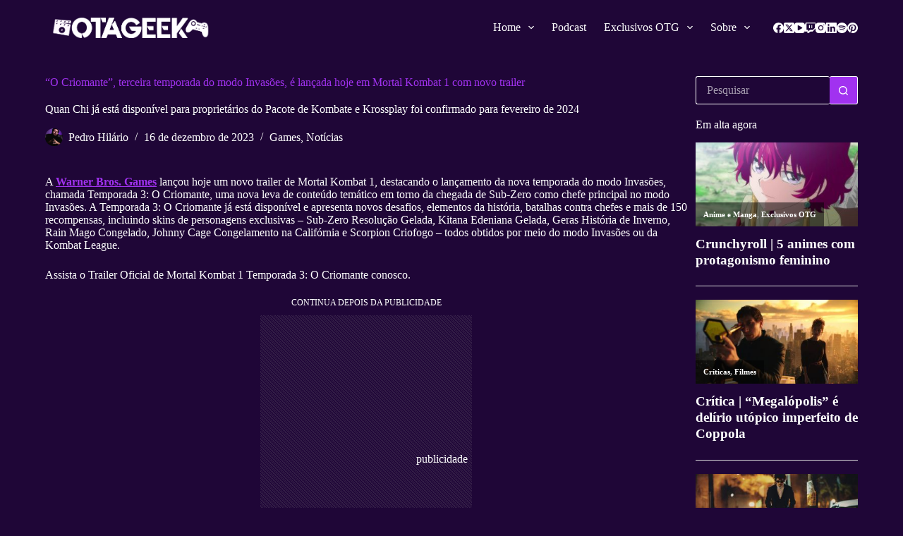

--- FILE ---
content_type: text/html; charset=UTF-8
request_url: https://otageek.com.br/mk1-o-criomante-invasao/
body_size: 46580
content:
<!doctype html>
<html lang="pt-BR">
<head>
<meta charset="UTF-8">
<meta name="viewport" content="width=device-width, initial-scale=1, maximum-scale=5, viewport-fit=cover">
<link rel="profile" href="https://gmpg.org/xfn/11">
<meta name='robots' content='index, follow, max-image-preview:large, max-snippet:-1, max-video-preview:-1' />
<!-- This site is optimized with the Yoast SEO plugin v22.8 - https://yoast.com/wordpress/plugins/seo/ -->
<title>&quot;O Criomante&quot;, terceira temporada do modo Invasões, é lançada hoje em Mortal Kombat 1 com novo trailer - Otageek</title>
<meta name="description" content="&quot;O Criomante&quot; é a terceira temporada do modo Invasão de Mortal Kombat 1, se você ainda não viu, corre pra ver!" />
<link rel="canonical" href="https://otageek.com.br/mk1-o-criomante-invasao/" />
<meta property="og:locale" content="pt_BR" />
<meta property="og:type" content="article" />
<meta property="og:title" content="&quot;O Criomante&quot;, terceira temporada do modo Invasões, é lançada hoje em Mortal Kombat 1 com novo trailer - Otageek" />
<meta property="og:description" content="&quot;O Criomante&quot; é a terceira temporada do modo Invasão de Mortal Kombat 1, se você ainda não viu, corre pra ver!" />
<meta property="og:url" content="https://otageek.com.br/mk1-o-criomante-invasao/" />
<meta property="og:site_name" content="Otageek" />
<meta property="article:author" content="fb.com/phsenseibr" />
<meta property="article:published_time" content="2023-12-16T16:12:46+00:00" />
<meta property="article:modified_time" content="2023-12-15T17:07:20+00:00" />
<meta property="og:image" content="https://i0.wp.com/otageek.com.br/wp-content/uploads/2023/12/MK1-logo-1.jpg?fit=2016%2C1512&ssl=1" />
<meta property="og:image:width" content="2016" />
<meta property="og:image:height" content="1512" />
<meta property="og:image:type" content="image/jpeg" />
<meta name="author" content="Pedro Hilário" />
<meta name="twitter:card" content="summary_large_image" />
<meta name="twitter:creator" content="@x.com/phsenseibr" />
<meta name="twitter:site" content="@otageek5" />
<meta name="twitter:label1" content="Escrito por" />
<meta name="twitter:data1" content="Pedro Hilário" />
<meta name="twitter:label2" content="Est. tempo de leitura" />
<meta name="twitter:data2" content="4 minutos" />
<script type="application/ld+json" class="yoast-schema-graph">{"@context":"https://schema.org","@graph":[{"@type":"Article","@id":"https://otageek.com.br/mk1-o-criomante-invasao/#article","isPartOf":{"@id":"https://otageek.com.br/mk1-o-criomante-invasao/"},"author":{"name":"Pedro Hilário","@id":"https://otageek.com.br/#/schema/person/4e69dbe5e27db7007efec148d1d817d4"},"headline":"&#8220;O Criomante&#8221;, terceira temporada do modo Invasões, é lançada hoje em Mortal Kombat 1 com novo trailer","datePublished":"2023-12-16T16:12:46+00:00","dateModified":"2023-12-15T17:07:20+00:00","mainEntityOfPage":{"@id":"https://otageek.com.br/mk1-o-criomante-invasao/"},"wordCount":599,"commentCount":0,"publisher":{"@id":"https://otageek.com.br/#organization"},"image":{"@id":"https://otageek.com.br/mk1-o-criomante-invasao/#primaryimage"},"thumbnailUrl":"https://otageek.com.br/wp-content/uploads/2023/12/MK1-logo-1.jpg","keywords":["Modo Invasões","Mortal Kombat 1","O Criomante"],"articleSection":["Games","Notícias"],"inLanguage":"pt-BR","potentialAction":[{"@type":"CommentAction","name":"Comment","target":["https://otageek.com.br/mk1-o-criomante-invasao/#respond"]}]},{"@type":"WebPage","@id":"https://otageek.com.br/mk1-o-criomante-invasao/","url":"https://otageek.com.br/mk1-o-criomante-invasao/","name":"\"O Criomante\", terceira temporada do modo Invasões, é lançada hoje em Mortal Kombat 1 com novo trailer - Otageek","isPartOf":{"@id":"https://otageek.com.br/#website"},"primaryImageOfPage":{"@id":"https://otageek.com.br/mk1-o-criomante-invasao/#primaryimage"},"image":{"@id":"https://otageek.com.br/mk1-o-criomante-invasao/#primaryimage"},"thumbnailUrl":"https://otageek.com.br/wp-content/uploads/2023/12/MK1-logo-1.jpg","datePublished":"2023-12-16T16:12:46+00:00","dateModified":"2023-12-15T17:07:20+00:00","description":"\"O Criomante\" é a terceira temporada do modo Invasão de Mortal Kombat 1, se você ainda não viu, corre pra ver!","breadcrumb":{"@id":"https://otageek.com.br/mk1-o-criomante-invasao/#breadcrumb"},"inLanguage":"pt-BR","potentialAction":[{"@type":"ReadAction","target":["https://otageek.com.br/mk1-o-criomante-invasao/"]}]},{"@type":"ImageObject","inLanguage":"pt-BR","@id":"https://otageek.com.br/mk1-o-criomante-invasao/#primaryimage","url":"https://otageek.com.br/wp-content/uploads/2023/12/MK1-logo-1.jpg","contentUrl":"https://otageek.com.br/wp-content/uploads/2023/12/MK1-logo-1.jpg","width":2016,"height":1512,"caption":"Mortal Kombat 1"},{"@type":"BreadcrumbList","@id":"https://otageek.com.br/mk1-o-criomante-invasao/#breadcrumb","itemListElement":[{"@type":"ListItem","position":1,"name":"Início","item":"https://otageek.com.br/"},{"@type":"ListItem","position":2,"name":"Blog","item":"https://otageek.com.br/blog/"},{"@type":"ListItem","position":3,"name":"&#8220;O Criomante&#8221;, terceira temporada do modo Invasões, é lançada hoje em Mortal Kombat 1 com novo trailer"}]},{"@type":"WebSite","@id":"https://otageek.com.br/#website","url":"https://otageek.com.br/","name":"Otageek","description":"Jornalismo Cultural para todos!","publisher":{"@id":"https://otageek.com.br/#organization"},"potentialAction":[{"@type":"SearchAction","target":{"@type":"EntryPoint","urlTemplate":"https://otageek.com.br/?s={search_term_string}"},"query-input":"required name=search_term_string"}],"inLanguage":"pt-BR"},{"@type":"Organization","@id":"https://otageek.com.br/#organization","name":"Otageek","url":"https://otageek.com.br/","logo":{"@type":"ImageObject","inLanguage":"pt-BR","@id":"https://otageek.com.br/#/schema/logo/image/","url":"https://otageek.com.br/wp-content/uploads/2022/11/Logo-Otageek-Nova-Vertical-Com-Icones.webp","contentUrl":"https://otageek.com.br/wp-content/uploads/2022/11/Logo-Otageek-Nova-Vertical-Com-Icones.webp","width":1054,"height":137,"caption":"Otageek"},"image":{"@id":"https://otageek.com.br/#/schema/logo/image/"},"sameAs":["https://x.com/otageek5","https://www.instagram.com/otageekbr/"]},{"@type":"Person","@id":"https://otageek.com.br/#/schema/person/4e69dbe5e27db7007efec148d1d817d4","name":"Pedro Hilário","image":{"@type":"ImageObject","inLanguage":"pt-BR","@id":"https://otageek.com.br/#/schema/person/image/","url":"https://secure.gravatar.com/avatar/9bab0dd2282f4ae0fac2803691e9d6c2?s=96&d=mm&r=g","contentUrl":"https://secure.gravatar.com/avatar/9bab0dd2282f4ae0fac2803691e9d6c2?s=96&d=mm&r=g","caption":"Pedro Hilário"},"description":"Nerd, gamer, amante de HQs, filmes de terror, colecionador de CDs de bandas que ninguém conhece, barman e Streamer. Prazer, eu sou Hilário.","sameAs":["http://twitch.tv/phsenseibr","fb.com/phsenseibr","instagram.com/phsenseibr","https://x.com/x.com/phsenseibr"],"url":"https://otageek.com.br/author/pedro-hilario/"}]}</script>
<!-- / Yoast SEO plugin. -->
<link rel='dns-prefetch' href='//static.addtoany.com' />
<link rel='dns-prefetch' href='//www.googletagmanager.com' />
<link rel='dns-prefetch' href='//fonts.googleapis.com' />
<link rel='dns-prefetch' href='//pagead2.googlesyndication.com' />
<link rel="alternate" type="application/rss+xml" title="Feed para Otageek &raquo;" href="https://otageek.com.br/feed/" />
<link rel="alternate" type="application/rss+xml" title="Feed de comentários para Otageek &raquo;" href="https://otageek.com.br/comments/feed/" />
<link rel="alternate" type="application/rss+xml" title="Feed de comentários para Otageek &raquo; &#8220;O Criomante&#8221;, terceira temporada do modo Invasões, é lançada hoje em Mortal Kombat 1 com novo trailer" href="https://otageek.com.br/mk1-o-criomante-invasao/feed/" />
<!-- otageek.com.br is managing ads with Advanced Ads 1.52.3 --><script data-wpfc-render="false" id="otage-ready">
window.advanced_ads_ready=function(e,a){a=a||"complete";var d=function(e){return"interactive"===a?"loading"!==e:"complete"===e};d(document.readyState)?e():document.addEventListener("readystatechange",(function(a){d(a.target.readyState)&&e()}),{once:"interactive"===a})},window.advanced_ads_ready_queue=window.advanced_ads_ready_queue||[];		</script>
<link rel='stylesheet' id='blocksy-dynamic-global-css' href='//otageek.com.br/wp-content/cache/wpfc-minified/mmncat61/2ru6t.css' media='all' />
<link rel='stylesheet' id='anwp-pg-styles-css' href='//otageek.com.br/wp-content/cache/wpfc-minified/9jfzuei3/2ru6t.css' media='all' />
<link rel='stylesheet' id='wp-block-library-css' href='//otageek.com.br/wp-content/cache/wpfc-minified/szt2wpx/2ru6t.css' media='all' />
<link rel='stylesheet' id='donmhico-insert-giphy-block-css' href='//otageek.com.br/wp-content/cache/wpfc-minified/2q9bseqt/2ru6t.css' media='all' />
<style id='auto-amazon-links-unit-style-inline-css'>
.aal-gutenberg-preview{max-height:400px;overflow:auto}
</style>
<style id='global-styles-inline-css'>
body{--wp--preset--color--black: #000000;--wp--preset--color--cyan-bluish-gray: #abb8c3;--wp--preset--color--white: #ffffff;--wp--preset--color--pale-pink: #f78da7;--wp--preset--color--vivid-red: #cf2e2e;--wp--preset--color--luminous-vivid-orange: #ff6900;--wp--preset--color--luminous-vivid-amber: #fcb900;--wp--preset--color--light-green-cyan: #7bdcb5;--wp--preset--color--vivid-green-cyan: #00d084;--wp--preset--color--pale-cyan-blue: #8ed1fc;--wp--preset--color--vivid-cyan-blue: #0693e3;--wp--preset--color--vivid-purple: #9b51e0;--wp--preset--color--palette-color-1: var(--theme-palette-color-1, #a132f0);--wp--preset--color--palette-color-2: var(--theme-palette-color-2, #a132f0);--wp--preset--color--palette-color-3: var(--theme-palette-color-3, #2f1bc1);--wp--preset--color--palette-color-4: var(--theme-palette-color-4, #3219cf);--wp--preset--color--palette-color-5: var(--theme-palette-color-5, #ffffff);--wp--preset--color--palette-color-6: var(--theme-palette-color-6, #F4F4F5);--wp--preset--color--palette-color-7: var(--theme-palette-color-7, #FBFBFB);--wp--preset--color--palette-color-8: var(--theme-palette-color-8, #ffffff);--wp--preset--gradient--vivid-cyan-blue-to-vivid-purple: linear-gradient(135deg,rgba(6,147,227,1) 0%,rgb(155,81,224) 100%);--wp--preset--gradient--light-green-cyan-to-vivid-green-cyan: linear-gradient(135deg,rgb(122,220,180) 0%,rgb(0,208,130) 100%);--wp--preset--gradient--luminous-vivid-amber-to-luminous-vivid-orange: linear-gradient(135deg,rgba(252,185,0,1) 0%,rgba(255,105,0,1) 100%);--wp--preset--gradient--luminous-vivid-orange-to-vivid-red: linear-gradient(135deg,rgba(255,105,0,1) 0%,rgb(207,46,46) 100%);--wp--preset--gradient--very-light-gray-to-cyan-bluish-gray: linear-gradient(135deg,rgb(238,238,238) 0%,rgb(169,184,195) 100%);--wp--preset--gradient--cool-to-warm-spectrum: linear-gradient(135deg,rgb(74,234,220) 0%,rgb(151,120,209) 20%,rgb(207,42,186) 40%,rgb(238,44,130) 60%,rgb(251,105,98) 80%,rgb(254,248,76) 100%);--wp--preset--gradient--blush-light-purple: linear-gradient(135deg,rgb(255,206,236) 0%,rgb(152,150,240) 100%);--wp--preset--gradient--blush-bordeaux: linear-gradient(135deg,rgb(254,205,165) 0%,rgb(254,45,45) 50%,rgb(107,0,62) 100%);--wp--preset--gradient--luminous-dusk: linear-gradient(135deg,rgb(255,203,112) 0%,rgb(199,81,192) 50%,rgb(65,88,208) 100%);--wp--preset--gradient--pale-ocean: linear-gradient(135deg,rgb(255,245,203) 0%,rgb(182,227,212) 50%,rgb(51,167,181) 100%);--wp--preset--gradient--electric-grass: linear-gradient(135deg,rgb(202,248,128) 0%,rgb(113,206,126) 100%);--wp--preset--gradient--midnight: linear-gradient(135deg,rgb(2,3,129) 0%,rgb(40,116,252) 100%);--wp--preset--gradient--juicy-peach: linear-gradient(to right, #ffecd2 0%, #fcb69f 100%);--wp--preset--gradient--young-passion: linear-gradient(to right, #ff8177 0%, #ff867a 0%, #ff8c7f 21%, #f99185 52%, #cf556c 78%, #b12a5b 100%);--wp--preset--gradient--true-sunset: linear-gradient(to right, #fa709a 0%, #fee140 100%);--wp--preset--gradient--morpheus-den: linear-gradient(to top, #30cfd0 0%, #330867 100%);--wp--preset--gradient--plum-plate: linear-gradient(135deg, #667eea 0%, #764ba2 100%);--wp--preset--gradient--aqua-splash: linear-gradient(15deg, #13547a 0%, #80d0c7 100%);--wp--preset--gradient--love-kiss: linear-gradient(to top, #ff0844 0%, #ffb199 100%);--wp--preset--gradient--new-retrowave: linear-gradient(to top, #3b41c5 0%, #a981bb 49%, #ffc8a9 100%);--wp--preset--gradient--plum-bath: linear-gradient(to top, #cc208e 0%, #6713d2 100%);--wp--preset--gradient--high-flight: linear-gradient(to right, #0acffe 0%, #495aff 100%);--wp--preset--gradient--teen-party: linear-gradient(-225deg, #FF057C 0%, #8D0B93 50%, #321575 100%);--wp--preset--gradient--fabled-sunset: linear-gradient(-225deg, #231557 0%, #44107A 29%, #FF1361 67%, #FFF800 100%);--wp--preset--gradient--arielle-smile: radial-gradient(circle 248px at center, #16d9e3 0%, #30c7ec 47%, #46aef7 100%);--wp--preset--gradient--itmeo-branding: linear-gradient(180deg, #2af598 0%, #009efd 100%);--wp--preset--gradient--deep-blue: linear-gradient(to right, #6a11cb 0%, #2575fc 100%);--wp--preset--gradient--strong-bliss: linear-gradient(to right, #f78ca0 0%, #f9748f 19%, #fd868c 60%, #fe9a8b 100%);--wp--preset--gradient--sweet-period: linear-gradient(to top, #3f51b1 0%, #5a55ae 13%, #7b5fac 25%, #8f6aae 38%, #a86aa4 50%, #cc6b8e 62%, #f18271 75%, #f3a469 87%, #f7c978 100%);--wp--preset--gradient--purple-division: linear-gradient(to top, #7028e4 0%, #e5b2ca 100%);--wp--preset--gradient--cold-evening: linear-gradient(to top, #0c3483 0%, #a2b6df 100%, #6b8cce 100%, #a2b6df 100%);--wp--preset--gradient--mountain-rock: linear-gradient(to right, #868f96 0%, #596164 100%);--wp--preset--gradient--desert-hump: linear-gradient(to top, #c79081 0%, #dfa579 100%);--wp--preset--gradient--ethernal-constance: linear-gradient(to top, #09203f 0%, #537895 100%);--wp--preset--gradient--happy-memories: linear-gradient(-60deg, #ff5858 0%, #f09819 100%);--wp--preset--gradient--grown-early: linear-gradient(to top, #0ba360 0%, #3cba92 100%);--wp--preset--gradient--morning-salad: linear-gradient(-225deg, #B7F8DB 0%, #50A7C2 100%);--wp--preset--gradient--night-call: linear-gradient(-225deg, #AC32E4 0%, #7918F2 48%, #4801FF 100%);--wp--preset--gradient--mind-crawl: linear-gradient(-225deg, #473B7B 0%, #3584A7 51%, #30D2BE 100%);--wp--preset--gradient--angel-care: linear-gradient(-225deg, #FFE29F 0%, #FFA99F 48%, #FF719A 100%);--wp--preset--gradient--juicy-cake: linear-gradient(to top, #e14fad 0%, #f9d423 100%);--wp--preset--gradient--rich-metal: linear-gradient(to right, #d7d2cc 0%, #304352 100%);--wp--preset--gradient--mole-hall: linear-gradient(-20deg, #616161 0%, #9bc5c3 100%);--wp--preset--gradient--cloudy-knoxville: linear-gradient(120deg, #fdfbfb 0%, #ebedee 100%);--wp--preset--gradient--soft-grass: linear-gradient(to top, #c1dfc4 0%, #deecdd 100%);--wp--preset--gradient--saint-petersburg: linear-gradient(135deg, #f5f7fa 0%, #c3cfe2 100%);--wp--preset--gradient--everlasting-sky: linear-gradient(135deg, #fdfcfb 0%, #e2d1c3 100%);--wp--preset--gradient--kind-steel: linear-gradient(-20deg, #e9defa 0%, #fbfcdb 100%);--wp--preset--gradient--over-sun: linear-gradient(60deg, #abecd6 0%, #fbed96 100%);--wp--preset--gradient--premium-white: linear-gradient(to top, #d5d4d0 0%, #d5d4d0 1%, #eeeeec 31%, #efeeec 75%, #e9e9e7 100%);--wp--preset--gradient--clean-mirror: linear-gradient(45deg, #93a5cf 0%, #e4efe9 100%);--wp--preset--gradient--wild-apple: linear-gradient(to top, #d299c2 0%, #fef9d7 100%);--wp--preset--gradient--snow-again: linear-gradient(to top, #e6e9f0 0%, #eef1f5 100%);--wp--preset--gradient--confident-cloud: linear-gradient(to top, #dad4ec 0%, #dad4ec 1%, #f3e7e9 100%);--wp--preset--gradient--glass-water: linear-gradient(to top, #dfe9f3 0%, white 100%);--wp--preset--gradient--perfect-white: linear-gradient(-225deg, #E3FDF5 0%, #FFE6FA 100%);--wp--preset--font-size--small: 13px;--wp--preset--font-size--medium: 20px;--wp--preset--font-size--large: clamp(22px, 1.375rem + ((1vw - 3.2px) * 0.625), 30px);--wp--preset--font-size--x-large: clamp(30px, 1.875rem + ((1vw - 3.2px) * 1.563), 50px);--wp--preset--font-size--xx-large: clamp(45px, 2.813rem + ((1vw - 3.2px) * 2.734), 80px);--wp--preset--spacing--20: 0.44rem;--wp--preset--spacing--30: 0.67rem;--wp--preset--spacing--40: 1rem;--wp--preset--spacing--50: 1.5rem;--wp--preset--spacing--60: 2.25rem;--wp--preset--spacing--70: 3.38rem;--wp--preset--spacing--80: 5.06rem;--wp--preset--shadow--natural: 6px 6px 9px rgba(0, 0, 0, 0.2);--wp--preset--shadow--deep: 12px 12px 50px rgba(0, 0, 0, 0.4);--wp--preset--shadow--sharp: 6px 6px 0px rgba(0, 0, 0, 0.2);--wp--preset--shadow--outlined: 6px 6px 0px -3px rgba(255, 255, 255, 1), 6px 6px rgba(0, 0, 0, 1);--wp--preset--shadow--crisp: 6px 6px 0px rgba(0, 0, 0, 1);}body { margin: 0;--wp--style--global--content-size: var(--theme-block-max-width);--wp--style--global--wide-size: var(--theme-block-wide-max-width); }.wp-site-blocks > .alignleft { float: left; margin-right: 2em; }.wp-site-blocks > .alignright { float: right; margin-left: 2em; }.wp-site-blocks > .aligncenter { justify-content: center; margin-left: auto; margin-right: auto; }:where(.wp-site-blocks) > * { margin-block-start: var(--theme-content-spacing); margin-block-end: 0; }:where(.wp-site-blocks) > :first-child:first-child { margin-block-start: 0; }:where(.wp-site-blocks) > :last-child:last-child { margin-block-end: 0; }body { --wp--style--block-gap: var(--theme-content-spacing); }:where(body .is-layout-flow)  > :first-child:first-child{margin-block-start: 0;}:where(body .is-layout-flow)  > :last-child:last-child{margin-block-end: 0;}:where(body .is-layout-flow)  > *{margin-block-start: var(--theme-content-spacing);margin-block-end: 0;}:where(body .is-layout-constrained)  > :first-child:first-child{margin-block-start: 0;}:where(body .is-layout-constrained)  > :last-child:last-child{margin-block-end: 0;}:where(body .is-layout-constrained)  > *{margin-block-start: var(--theme-content-spacing);margin-block-end: 0;}:where(body .is-layout-flex) {gap: var(--theme-content-spacing);}:where(body .is-layout-grid) {gap: var(--theme-content-spacing);}body .is-layout-flow > .alignleft{float: left;margin-inline-start: 0;margin-inline-end: 2em;}body .is-layout-flow > .alignright{float: right;margin-inline-start: 2em;margin-inline-end: 0;}body .is-layout-flow > .aligncenter{margin-left: auto !important;margin-right: auto !important;}body .is-layout-constrained > .alignleft{float: left;margin-inline-start: 0;margin-inline-end: 2em;}body .is-layout-constrained > .alignright{float: right;margin-inline-start: 2em;margin-inline-end: 0;}body .is-layout-constrained > .aligncenter{margin-left: auto !important;margin-right: auto !important;}body .is-layout-constrained > :where(:not(.alignleft):not(.alignright):not(.alignfull)){max-width: var(--wp--style--global--content-size);margin-left: auto !important;margin-right: auto !important;}body .is-layout-constrained > .alignwide{max-width: var(--wp--style--global--wide-size);}body .is-layout-flex{display: flex;}body .is-layout-flex{flex-wrap: wrap;align-items: center;}body .is-layout-flex > *{margin: 0;}body .is-layout-grid{display: grid;}body .is-layout-grid > *{margin: 0;}body{padding-top: 0px;padding-right: 0px;padding-bottom: 0px;padding-left: 0px;}.has-black-color{color: var(--wp--preset--color--black) !important;}.has-cyan-bluish-gray-color{color: var(--wp--preset--color--cyan-bluish-gray) !important;}.has-white-color{color: var(--wp--preset--color--white) !important;}.has-pale-pink-color{color: var(--wp--preset--color--pale-pink) !important;}.has-vivid-red-color{color: var(--wp--preset--color--vivid-red) !important;}.has-luminous-vivid-orange-color{color: var(--wp--preset--color--luminous-vivid-orange) !important;}.has-luminous-vivid-amber-color{color: var(--wp--preset--color--luminous-vivid-amber) !important;}.has-light-green-cyan-color{color: var(--wp--preset--color--light-green-cyan) !important;}.has-vivid-green-cyan-color{color: var(--wp--preset--color--vivid-green-cyan) !important;}.has-pale-cyan-blue-color{color: var(--wp--preset--color--pale-cyan-blue) !important;}.has-vivid-cyan-blue-color{color: var(--wp--preset--color--vivid-cyan-blue) !important;}.has-vivid-purple-color{color: var(--wp--preset--color--vivid-purple) !important;}.has-palette-color-1-color{color: var(--wp--preset--color--palette-color-1) !important;}.has-palette-color-2-color{color: var(--wp--preset--color--palette-color-2) !important;}.has-palette-color-3-color{color: var(--wp--preset--color--palette-color-3) !important;}.has-palette-color-4-color{color: var(--wp--preset--color--palette-color-4) !important;}.has-palette-color-5-color{color: var(--wp--preset--color--palette-color-5) !important;}.has-palette-color-6-color{color: var(--wp--preset--color--palette-color-6) !important;}.has-palette-color-7-color{color: var(--wp--preset--color--palette-color-7) !important;}.has-palette-color-8-color{color: var(--wp--preset--color--palette-color-8) !important;}.has-black-background-color{background-color: var(--wp--preset--color--black) !important;}.has-cyan-bluish-gray-background-color{background-color: var(--wp--preset--color--cyan-bluish-gray) !important;}.has-white-background-color{background-color: var(--wp--preset--color--white) !important;}.has-pale-pink-background-color{background-color: var(--wp--preset--color--pale-pink) !important;}.has-vivid-red-background-color{background-color: var(--wp--preset--color--vivid-red) !important;}.has-luminous-vivid-orange-background-color{background-color: var(--wp--preset--color--luminous-vivid-orange) !important;}.has-luminous-vivid-amber-background-color{background-color: var(--wp--preset--color--luminous-vivid-amber) !important;}.has-light-green-cyan-background-color{background-color: var(--wp--preset--color--light-green-cyan) !important;}.has-vivid-green-cyan-background-color{background-color: var(--wp--preset--color--vivid-green-cyan) !important;}.has-pale-cyan-blue-background-color{background-color: var(--wp--preset--color--pale-cyan-blue) !important;}.has-vivid-cyan-blue-background-color{background-color: var(--wp--preset--color--vivid-cyan-blue) !important;}.has-vivid-purple-background-color{background-color: var(--wp--preset--color--vivid-purple) !important;}.has-palette-color-1-background-color{background-color: var(--wp--preset--color--palette-color-1) !important;}.has-palette-color-2-background-color{background-color: var(--wp--preset--color--palette-color-2) !important;}.has-palette-color-3-background-color{background-color: var(--wp--preset--color--palette-color-3) !important;}.has-palette-color-4-background-color{background-color: var(--wp--preset--color--palette-color-4) !important;}.has-palette-color-5-background-color{background-color: var(--wp--preset--color--palette-color-5) !important;}.has-palette-color-6-background-color{background-color: var(--wp--preset--color--palette-color-6) !important;}.has-palette-color-7-background-color{background-color: var(--wp--preset--color--palette-color-7) !important;}.has-palette-color-8-background-color{background-color: var(--wp--preset--color--palette-color-8) !important;}.has-black-border-color{border-color: var(--wp--preset--color--black) !important;}.has-cyan-bluish-gray-border-color{border-color: var(--wp--preset--color--cyan-bluish-gray) !important;}.has-white-border-color{border-color: var(--wp--preset--color--white) !important;}.has-pale-pink-border-color{border-color: var(--wp--preset--color--pale-pink) !important;}.has-vivid-red-border-color{border-color: var(--wp--preset--color--vivid-red) !important;}.has-luminous-vivid-orange-border-color{border-color: var(--wp--preset--color--luminous-vivid-orange) !important;}.has-luminous-vivid-amber-border-color{border-color: var(--wp--preset--color--luminous-vivid-amber) !important;}.has-light-green-cyan-border-color{border-color: var(--wp--preset--color--light-green-cyan) !important;}.has-vivid-green-cyan-border-color{border-color: var(--wp--preset--color--vivid-green-cyan) !important;}.has-pale-cyan-blue-border-color{border-color: var(--wp--preset--color--pale-cyan-blue) !important;}.has-vivid-cyan-blue-border-color{border-color: var(--wp--preset--color--vivid-cyan-blue) !important;}.has-vivid-purple-border-color{border-color: var(--wp--preset--color--vivid-purple) !important;}.has-palette-color-1-border-color{border-color: var(--wp--preset--color--palette-color-1) !important;}.has-palette-color-2-border-color{border-color: var(--wp--preset--color--palette-color-2) !important;}.has-palette-color-3-border-color{border-color: var(--wp--preset--color--palette-color-3) !important;}.has-palette-color-4-border-color{border-color: var(--wp--preset--color--palette-color-4) !important;}.has-palette-color-5-border-color{border-color: var(--wp--preset--color--palette-color-5) !important;}.has-palette-color-6-border-color{border-color: var(--wp--preset--color--palette-color-6) !important;}.has-palette-color-7-border-color{border-color: var(--wp--preset--color--palette-color-7) !important;}.has-palette-color-8-border-color{border-color: var(--wp--preset--color--palette-color-8) !important;}.has-vivid-cyan-blue-to-vivid-purple-gradient-background{background: var(--wp--preset--gradient--vivid-cyan-blue-to-vivid-purple) !important;}.has-light-green-cyan-to-vivid-green-cyan-gradient-background{background: var(--wp--preset--gradient--light-green-cyan-to-vivid-green-cyan) !important;}.has-luminous-vivid-amber-to-luminous-vivid-orange-gradient-background{background: var(--wp--preset--gradient--luminous-vivid-amber-to-luminous-vivid-orange) !important;}.has-luminous-vivid-orange-to-vivid-red-gradient-background{background: var(--wp--preset--gradient--luminous-vivid-orange-to-vivid-red) !important;}.has-very-light-gray-to-cyan-bluish-gray-gradient-background{background: var(--wp--preset--gradient--very-light-gray-to-cyan-bluish-gray) !important;}.has-cool-to-warm-spectrum-gradient-background{background: var(--wp--preset--gradient--cool-to-warm-spectrum) !important;}.has-blush-light-purple-gradient-background{background: var(--wp--preset--gradient--blush-light-purple) !important;}.has-blush-bordeaux-gradient-background{background: var(--wp--preset--gradient--blush-bordeaux) !important;}.has-luminous-dusk-gradient-background{background: var(--wp--preset--gradient--luminous-dusk) !important;}.has-pale-ocean-gradient-background{background: var(--wp--preset--gradient--pale-ocean) !important;}.has-electric-grass-gradient-background{background: var(--wp--preset--gradient--electric-grass) !important;}.has-midnight-gradient-background{background: var(--wp--preset--gradient--midnight) !important;}.has-juicy-peach-gradient-background{background: var(--wp--preset--gradient--juicy-peach) !important;}.has-young-passion-gradient-background{background: var(--wp--preset--gradient--young-passion) !important;}.has-true-sunset-gradient-background{background: var(--wp--preset--gradient--true-sunset) !important;}.has-morpheus-den-gradient-background{background: var(--wp--preset--gradient--morpheus-den) !important;}.has-plum-plate-gradient-background{background: var(--wp--preset--gradient--plum-plate) !important;}.has-aqua-splash-gradient-background{background: var(--wp--preset--gradient--aqua-splash) !important;}.has-love-kiss-gradient-background{background: var(--wp--preset--gradient--love-kiss) !important;}.has-new-retrowave-gradient-background{background: var(--wp--preset--gradient--new-retrowave) !important;}.has-plum-bath-gradient-background{background: var(--wp--preset--gradient--plum-bath) !important;}.has-high-flight-gradient-background{background: var(--wp--preset--gradient--high-flight) !important;}.has-teen-party-gradient-background{background: var(--wp--preset--gradient--teen-party) !important;}.has-fabled-sunset-gradient-background{background: var(--wp--preset--gradient--fabled-sunset) !important;}.has-arielle-smile-gradient-background{background: var(--wp--preset--gradient--arielle-smile) !important;}.has-itmeo-branding-gradient-background{background: var(--wp--preset--gradient--itmeo-branding) !important;}.has-deep-blue-gradient-background{background: var(--wp--preset--gradient--deep-blue) !important;}.has-strong-bliss-gradient-background{background: var(--wp--preset--gradient--strong-bliss) !important;}.has-sweet-period-gradient-background{background: var(--wp--preset--gradient--sweet-period) !important;}.has-purple-division-gradient-background{background: var(--wp--preset--gradient--purple-division) !important;}.has-cold-evening-gradient-background{background: var(--wp--preset--gradient--cold-evening) !important;}.has-mountain-rock-gradient-background{background: var(--wp--preset--gradient--mountain-rock) !important;}.has-desert-hump-gradient-background{background: var(--wp--preset--gradient--desert-hump) !important;}.has-ethernal-constance-gradient-background{background: var(--wp--preset--gradient--ethernal-constance) !important;}.has-happy-memories-gradient-background{background: var(--wp--preset--gradient--happy-memories) !important;}.has-grown-early-gradient-background{background: var(--wp--preset--gradient--grown-early) !important;}.has-morning-salad-gradient-background{background: var(--wp--preset--gradient--morning-salad) !important;}.has-night-call-gradient-background{background: var(--wp--preset--gradient--night-call) !important;}.has-mind-crawl-gradient-background{background: var(--wp--preset--gradient--mind-crawl) !important;}.has-angel-care-gradient-background{background: var(--wp--preset--gradient--angel-care) !important;}.has-juicy-cake-gradient-background{background: var(--wp--preset--gradient--juicy-cake) !important;}.has-rich-metal-gradient-background{background: var(--wp--preset--gradient--rich-metal) !important;}.has-mole-hall-gradient-background{background: var(--wp--preset--gradient--mole-hall) !important;}.has-cloudy-knoxville-gradient-background{background: var(--wp--preset--gradient--cloudy-knoxville) !important;}.has-soft-grass-gradient-background{background: var(--wp--preset--gradient--soft-grass) !important;}.has-saint-petersburg-gradient-background{background: var(--wp--preset--gradient--saint-petersburg) !important;}.has-everlasting-sky-gradient-background{background: var(--wp--preset--gradient--everlasting-sky) !important;}.has-kind-steel-gradient-background{background: var(--wp--preset--gradient--kind-steel) !important;}.has-over-sun-gradient-background{background: var(--wp--preset--gradient--over-sun) !important;}.has-premium-white-gradient-background{background: var(--wp--preset--gradient--premium-white) !important;}.has-clean-mirror-gradient-background{background: var(--wp--preset--gradient--clean-mirror) !important;}.has-wild-apple-gradient-background{background: var(--wp--preset--gradient--wild-apple) !important;}.has-snow-again-gradient-background{background: var(--wp--preset--gradient--snow-again) !important;}.has-confident-cloud-gradient-background{background: var(--wp--preset--gradient--confident-cloud) !important;}.has-glass-water-gradient-background{background: var(--wp--preset--gradient--glass-water) !important;}.has-perfect-white-gradient-background{background: var(--wp--preset--gradient--perfect-white) !important;}.has-small-font-size{font-size: var(--wp--preset--font-size--small) !important;}.has-medium-font-size{font-size: var(--wp--preset--font-size--medium) !important;}.has-large-font-size{font-size: var(--wp--preset--font-size--large) !important;}.has-x-large-font-size{font-size: var(--wp--preset--font-size--x-large) !important;}.has-xx-large-font-size{font-size: var(--wp--preset--font-size--xx-large) !important;}
.wp-block-navigation a:where(:not(.wp-element-button)){color: inherit;}
.wp-block-pullquote{font-size: clamp(0.984em, 0.984rem + ((1vw - 0.2em) * 0.645), 1.5em);line-height: 1.6;}
</style>
<link rel='stylesheet' id='authors-list-css-css' href='//otageek.com.br/wp-content/cache/wpfc-minified/1b1mwomw/2ru6t.css' media='all' />
<link rel='stylesheet' id='jquery-ui-css-css' href='//otageek.com.br/wp-content/cache/wpfc-minified/qtoonmdv/2ru6t.css' media='all' />
<link rel='stylesheet' id='secondline-psb-subscribe-button-styles-css' href='//otageek.com.br/wp-content/cache/wpfc-minified/12hxvqe4/2ru6t.css' media='all' />
<link rel='stylesheet' id='dashicons-css' href='//otageek.com.br/wp-content/cache/wpfc-minified/7a9kv7mt/2ru6t.css' media='all' />
<link rel='stylesheet' id='post-views-counter-frontend-css' href='//otageek.com.br/wp-content/cache/wpfc-minified/divz7yg3/2ru6t.css' media='all' />
<link rel='stylesheet' id='sow-slider-slider-css' href='//otageek.com.br/wp-content/cache/wpfc-minified/qpfr14j/2ru6t.css' media='all' />
<link rel='stylesheet' id='sow-slider-default-65c43df7510b-css' href='//otageek.com.br/wp-content/cache/wpfc-minified/q5jsk380/2ru6t.css' media='all' />
<link rel='stylesheet' id='rt-fontawsome-css' href='//otageek.com.br/wp-content/cache/wpfc-minified/mlww738p/2ru6t.css' media='all' />
<link rel='stylesheet' id='rt-tpg-block-css' href='//otageek.com.br/wp-content/cache/wpfc-minified/5awc6gb/2ru6t.css' media='all' />
<link rel='stylesheet' id='ppress-frontend-css' href='//otageek.com.br/wp-content/cache/wpfc-minified/k9rs9w2z/2ru6t.css' media='all' />
<link rel='stylesheet' id='ppress-flatpickr-css' href='//otageek.com.br/wp-content/cache/wpfc-minified/2o258xef/2ru6t.css' media='all' />
<link rel='stylesheet' id='ppress-select2-css' href='//otageek.com.br/wp-content/cache/wpfc-minified/ma9qmt72/2ru6t.css' media='all' />
<link rel='stylesheet' id='wpdiscuz-frontend-css-css' href='//otageek.com.br/wp-content/cache/wpfc-minified/320z7b4h/2ru6t.css' media='all' />
<style id='wpdiscuz-frontend-css-inline-css'>
#wpdcom .wpd-blog-administrator .wpd-comment-label{color:#ffffff;background-color:#00B38F;border:none}#wpdcom .wpd-blog-administrator .wpd-comment-author, #wpdcom .wpd-blog-administrator .wpd-comment-author a{color:#00B38F}#wpdcom.wpd-layout-1 .wpd-comment .wpd-blog-administrator .wpd-avatar img{border-color:#00B38F}#wpdcom.wpd-layout-2 .wpd-comment.wpd-reply .wpd-comment-wrap.wpd-blog-administrator{border-left:3px solid #00B38F}#wpdcom.wpd-layout-2 .wpd-comment .wpd-blog-administrator .wpd-avatar img{border-bottom-color:#00B38F}#wpdcom.wpd-layout-3 .wpd-blog-administrator .wpd-comment-subheader{border-top:1px dashed #00B38F}#wpdcom.wpd-layout-3 .wpd-reply .wpd-blog-administrator .wpd-comment-right{border-left:1px solid #00B38F}#wpdcom .wpd-blog-editor .wpd-comment-label{color:#ffffff;background-color:#00B38F;border:none}#wpdcom .wpd-blog-editor .wpd-comment-author, #wpdcom .wpd-blog-editor .wpd-comment-author a{color:#00B38F}#wpdcom.wpd-layout-1 .wpd-comment .wpd-blog-editor .wpd-avatar img{border-color:#00B38F}#wpdcom.wpd-layout-2 .wpd-comment.wpd-reply .wpd-comment-wrap.wpd-blog-editor{border-left:3px solid #00B38F}#wpdcom.wpd-layout-2 .wpd-comment .wpd-blog-editor .wpd-avatar img{border-bottom-color:#00B38F}#wpdcom.wpd-layout-3 .wpd-blog-editor .wpd-comment-subheader{border-top:1px dashed #00B38F}#wpdcom.wpd-layout-3 .wpd-reply .wpd-blog-editor .wpd-comment-right{border-left:1px solid #00B38F}#wpdcom .wpd-blog-author .wpd-comment-label{color:#ffffff;background-color:#00B38F;border:none}#wpdcom .wpd-blog-author .wpd-comment-author, #wpdcom .wpd-blog-author .wpd-comment-author a{color:#00B38F}#wpdcom.wpd-layout-1 .wpd-comment .wpd-blog-author .wpd-avatar img{border-color:#00B38F}#wpdcom.wpd-layout-2 .wpd-comment .wpd-blog-author .wpd-avatar img{border-bottom-color:#00B38F}#wpdcom.wpd-layout-3 .wpd-blog-author .wpd-comment-subheader{border-top:1px dashed #00B38F}#wpdcom.wpd-layout-3 .wpd-reply .wpd-blog-author .wpd-comment-right{border-left:1px solid #00B38F}#wpdcom .wpd-blog-contributor .wpd-comment-label{color:#ffffff;background-color:#00B38F;border:none}#wpdcom .wpd-blog-contributor .wpd-comment-author, #wpdcom .wpd-blog-contributor .wpd-comment-author a{color:#00B38F}#wpdcom.wpd-layout-1 .wpd-comment .wpd-blog-contributor .wpd-avatar img{border-color:#00B38F}#wpdcom.wpd-layout-2 .wpd-comment .wpd-blog-contributor .wpd-avatar img{border-bottom-color:#00B38F}#wpdcom.wpd-layout-3 .wpd-blog-contributor .wpd-comment-subheader{border-top:1px dashed #00B38F}#wpdcom.wpd-layout-3 .wpd-reply .wpd-blog-contributor .wpd-comment-right{border-left:1px solid #00B38F}#wpdcom .wpd-blog-subscriber .wpd-comment-label{color:#ffffff;background-color:#00B38F;border:none}#wpdcom .wpd-blog-subscriber .wpd-comment-author, #wpdcom .wpd-blog-subscriber .wpd-comment-author a{color:#00B38F}#wpdcom.wpd-layout-2 .wpd-comment .wpd-blog-subscriber .wpd-avatar img{border-bottom-color:#00B38F}#wpdcom.wpd-layout-3 .wpd-blog-subscriber .wpd-comment-subheader{border-top:1px dashed #00B38F}#wpdcom .wpd-blog-wpseo_manager .wpd-comment-label{color:#ffffff;background-color:#00B38F;border:none}#wpdcom .wpd-blog-wpseo_manager .wpd-comment-author, #wpdcom .wpd-blog-wpseo_manager .wpd-comment-author a{color:#00B38F}#wpdcom.wpd-layout-1 .wpd-comment .wpd-blog-wpseo_manager .wpd-avatar img{border-color:#00B38F}#wpdcom.wpd-layout-2 .wpd-comment .wpd-blog-wpseo_manager .wpd-avatar img{border-bottom-color:#00B38F}#wpdcom.wpd-layout-3 .wpd-blog-wpseo_manager .wpd-comment-subheader{border-top:1px dashed #00B38F}#wpdcom.wpd-layout-3 .wpd-reply .wpd-blog-wpseo_manager .wpd-comment-right{border-left:1px solid #00B38F}#wpdcom .wpd-blog-wpseo_editor .wpd-comment-label{color:#ffffff;background-color:#00B38F;border:none}#wpdcom .wpd-blog-wpseo_editor .wpd-comment-author, #wpdcom .wpd-blog-wpseo_editor .wpd-comment-author a{color:#00B38F}#wpdcom.wpd-layout-1 .wpd-comment .wpd-blog-wpseo_editor .wpd-avatar img{border-color:#00B38F}#wpdcom.wpd-layout-2 .wpd-comment .wpd-blog-wpseo_editor .wpd-avatar img{border-bottom-color:#00B38F}#wpdcom.wpd-layout-3 .wpd-blog-wpseo_editor .wpd-comment-subheader{border-top:1px dashed #00B38F}#wpdcom.wpd-layout-3 .wpd-reply .wpd-blog-wpseo_editor .wpd-comment-right{border-left:1px solid #00B38F}#wpdcom .wpd-blog-css_js_designer .wpd-comment-label{color:#ffffff;background-color:#00B38F;border:none}#wpdcom .wpd-blog-css_js_designer .wpd-comment-author, #wpdcom .wpd-blog-css_js_designer .wpd-comment-author a{color:#00B38F}#wpdcom.wpd-layout-1 .wpd-comment .wpd-blog-css_js_designer .wpd-avatar img{border-color:#00B38F}#wpdcom.wpd-layout-2 .wpd-comment .wpd-blog-css_js_designer .wpd-avatar img{border-bottom-color:#00B38F}#wpdcom.wpd-layout-3 .wpd-blog-css_js_designer .wpd-comment-subheader{border-top:1px dashed #00B38F}#wpdcom.wpd-layout-3 .wpd-reply .wpd-blog-css_js_designer .wpd-comment-right{border-left:1px solid #00B38F}#wpdcom .wpd-blog-customer .wpd-comment-label{color:#ffffff;background-color:#00B38F;border:none}#wpdcom .wpd-blog-customer .wpd-comment-author, #wpdcom .wpd-blog-customer .wpd-comment-author a{color:#00B38F}#wpdcom.wpd-layout-1 .wpd-comment .wpd-blog-customer .wpd-avatar img{border-color:#00B38F}#wpdcom.wpd-layout-2 .wpd-comment .wpd-blog-customer .wpd-avatar img{border-bottom-color:#00B38F}#wpdcom.wpd-layout-3 .wpd-blog-customer .wpd-comment-subheader{border-top:1px dashed #00B38F}#wpdcom.wpd-layout-3 .wpd-reply .wpd-blog-customer .wpd-comment-right{border-left:1px solid #00B38F}#wpdcom .wpd-blog-shop_manager .wpd-comment-label{color:#ffffff;background-color:#00B38F;border:none}#wpdcom .wpd-blog-shop_manager .wpd-comment-author, #wpdcom .wpd-blog-shop_manager .wpd-comment-author a{color:#00B38F}#wpdcom.wpd-layout-1 .wpd-comment .wpd-blog-shop_manager .wpd-avatar img{border-color:#00B38F}#wpdcom.wpd-layout-2 .wpd-comment .wpd-blog-shop_manager .wpd-avatar img{border-bottom-color:#00B38F}#wpdcom.wpd-layout-3 .wpd-blog-shop_manager .wpd-comment-subheader{border-top:1px dashed #00B38F}#wpdcom.wpd-layout-3 .wpd-reply .wpd-blog-shop_manager .wpd-comment-right{border-left:1px solid #00B38F}#wpdcom .wpd-blog-post_author .wpd-comment-label{color:#ffffff;background-color:#00B38F;border:none}#wpdcom .wpd-blog-post_author .wpd-comment-author, #wpdcom .wpd-blog-post_author .wpd-comment-author a{color:#00B38F}#wpdcom .wpd-blog-post_author .wpd-avatar img{border-color:#00B38F}#wpdcom.wpd-layout-1 .wpd-comment .wpd-blog-post_author .wpd-avatar img{border-color:#00B38F}#wpdcom.wpd-layout-2 .wpd-comment.wpd-reply .wpd-comment-wrap.wpd-blog-post_author{border-left:3px solid #00B38F}#wpdcom.wpd-layout-2 .wpd-comment .wpd-blog-post_author .wpd-avatar img{border-bottom-color:#00B38F}#wpdcom.wpd-layout-3 .wpd-blog-post_author .wpd-comment-subheader{border-top:1px dashed #00B38F}#wpdcom.wpd-layout-3 .wpd-reply .wpd-blog-post_author .wpd-comment-right{border-left:1px solid #00B38F}#wpdcom .wpd-blog-guest .wpd-comment-label{color:#ffffff;background-color:#00B38F;border:none}#wpdcom .wpd-blog-guest .wpd-comment-author, #wpdcom .wpd-blog-guest .wpd-comment-author a{color:#00B38F}#wpdcom.wpd-layout-3 .wpd-blog-guest .wpd-comment-subheader{border-top:1px dashed #00B38F}#comments, #respond, .comments-area, #wpdcom.wpd-dark{background:#1f0637;color:#FFFFFF}#wpdcom .ql-editor > *{color:#1f0637}#wpdcom .ql-editor::before{opacity:1;color:#DDDDDD}#wpdcom .ql-toolbar{border:1px solid #D1D1D1;border-top:none}#wpdcom .ql-container{background:#999999;border:1px solid #D1D1D1;border-bottom:none}#wpdcom .wpd-form-row .wpdiscuz-item input[type="text"], #wpdcom .wpd-form-row .wpdiscuz-item input[type="email"], #wpdcom .wpd-form-row .wpdiscuz-item input[type="url"], #wpdcom .wpd-form-row .wpdiscuz-item input[type="color"], #wpdcom .wpd-form-row .wpdiscuz-item input[type="date"], #wpdcom .wpd-form-row .wpdiscuz-item input[type="datetime"], #wpdcom .wpd-form-row .wpdiscuz-item input[type="datetime-local"], #wpdcom .wpd-form-row .wpdiscuz-item input[type="month"], #wpdcom .wpd-form-row .wpdiscuz-item input[type="number"], #wpdcom .wpd-form-row .wpdiscuz-item input[type="time"], #wpdcom textarea, #wpdcom select{background:#999999;border:1px solid #D1D1D1;color:#1f0637}#wpdcom.wpd-dark .wpdiscuz-item.wpd-field-select select.wpdiscuz_select, #wpdcom.wpd-dark select{background:#999999!important;border:1px solid #D1D1D1!important;color:#1f0637!important}#wpdcom .wpd-form-row .wpdiscuz-item textarea{border:1px solid #D1D1D1}#wpdcom input::placeholder, #wpdcom textarea::placeholder, #wpdcom input::-moz-placeholder, #wpdcom textarea::-webkit-input-placeholder{opacity:1;color:#DDDDDD}#wpdcom .wpd-comment-text{color:#FFFFFF}.lity-wrap .wpd-item a{color:#666}.lity-wrap .wpd-item a:hover{color:#222}.wpd-inline-shortcode.wpd-active{background-color:#666}#wpdcom .wpd-thread-head .wpd-thread-info{border-bottom:2px solid #a548c9}#wpdcom .wpd-thread-head .wpd-thread-info.wpd-reviews-tab svg{fill:#a548c9}#wpdcom .wpd-thread-head .wpdiscuz-user-settings{border-bottom:2px solid #a548c9}#wpdcom .wpd-thread-head .wpdiscuz-user-settings:hover{color:#a548c9}#wpdcom .wpd-comment .wpd-follow-link:hover{color:#a548c9}#wpdcom .wpd-comment-status .wpd-sticky{color:#a548c9}#wpdcom .wpd-thread-filter .wpdf-active{color:#a548c9;border-bottom-color:#a548c9}#wpdcom .wpd-comment-info-bar{border:1px dashed #b76dd4;background:#f6edfa}#wpdcom .wpd-comment-info-bar .wpd-current-view i{color:#a548c9}#wpdcom .wpd-filter-view-all:hover{background:#a548c9}#wpdcom .wpdiscuz-item .wpdiscuz-rating > label{color:#DDDDDD}#wpdcom .wpdiscuz-item .wpdiscuz-rating:not(:checked) > label:hover, .wpdiscuz-rating:not(:checked) > label:hover ~ label{}#wpdcom .wpdiscuz-item .wpdiscuz-rating > input ~ label:hover, #wpdcom .wpdiscuz-item .wpdiscuz-rating > input:not(:checked) ~ label:hover ~ label, #wpdcom .wpdiscuz-item .wpdiscuz-rating > input:not(:checked) ~ label:hover ~ label{color:#FFED85}#wpdcom .wpdiscuz-item .wpdiscuz-rating > input:checked ~ label:hover, #wpdcom .wpdiscuz-item .wpdiscuz-rating > input:checked ~ label:hover, #wpdcom .wpdiscuz-item .wpdiscuz-rating > label:hover ~ input:checked ~ label, #wpdcom .wpdiscuz-item .wpdiscuz-rating > input:checked + label:hover ~ label, #wpdcom .wpdiscuz-item .wpdiscuz-rating > input:checked ~ label:hover ~ label, .wpd-custom-field .wcf-active-star, #wpdcom .wpdiscuz-item .wpdiscuz-rating > input:checked ~ label{color:#FFD700}#wpd-post-rating .wpd-rating-wrap .wpd-rating-stars svg .wpd-star{fill:#DDDDDD}#wpd-post-rating .wpd-rating-wrap .wpd-rating-stars svg .wpd-active{fill:#FFD700}#wpd-post-rating .wpd-rating-wrap .wpd-rate-starts svg .wpd-star{fill:#DDDDDD}#wpd-post-rating .wpd-rating-wrap .wpd-rate-starts:hover svg .wpd-star{fill:#FFED85}#wpd-post-rating.wpd-not-rated .wpd-rating-wrap .wpd-rate-starts svg:hover ~ svg .wpd-star{fill:#DDDDDD}.wpdiscuz-post-rating-wrap .wpd-rating .wpd-rating-wrap .wpd-rating-stars svg .wpd-star{fill:#DDDDDD}.wpdiscuz-post-rating-wrap .wpd-rating .wpd-rating-wrap .wpd-rating-stars svg .wpd-active{fill:#FFD700}#wpdcom .wpd-comment .wpd-follow-active{color:#ff7a00}#wpdcom .page-numbers{color:#555;border:#555 1px solid}#wpdcom span.current{background:#555}#wpdcom.wpd-layout-1 .wpd-new-loaded-comment > .wpd-comment-wrap > .wpd-comment-right{background:#FFFAD6}#wpdcom.wpd-layout-2 .wpd-new-loaded-comment.wpd-comment > .wpd-comment-wrap > .wpd-comment-right{background:#FFFAD6}#wpdcom.wpd-layout-2 .wpd-new-loaded-comment.wpd-comment.wpd-reply > .wpd-comment-wrap > .wpd-comment-right{background:transparent}#wpdcom.wpd-layout-2 .wpd-new-loaded-comment.wpd-comment.wpd-reply > .wpd-comment-wrap{background:#FFFAD6}#wpdcom.wpd-layout-3 .wpd-new-loaded-comment.wpd-comment > .wpd-comment-wrap > .wpd-comment-right{background:#FFFAD6}#wpdcom .wpd-follow:hover i, #wpdcom .wpd-unfollow:hover i, #wpdcom .wpd-comment .wpd-follow-active:hover i{color:#a548c9}#wpdcom .wpdiscuz-readmore{cursor:pointer;color:#a548c9}.wpd-custom-field .wcf-pasiv-star, #wpcomm .wpdiscuz-item .wpdiscuz-rating > label{color:#DDDDDD}.wpd-wrapper .wpd-list-item.wpd-active{border-top:3px solid #a548c9}#wpdcom.wpd-layout-2 .wpd-comment.wpd-reply.wpd-unapproved-comment .wpd-comment-wrap{border-left:3px solid #FFFAD6}#wpdcom.wpd-layout-3 .wpd-comment.wpd-reply.wpd-unapproved-comment .wpd-comment-right{border-left:1px solid #FFFAD6}#wpdcom .wpd-prim-button{background-color:#a548c9;color:#FFFFFF}#wpdcom .wpd_label__check i.wpdicon-on{color:#a548c9;border:1px solid #d2a4e4}#wpd-bubble-wrapper #wpd-bubble-all-comments-count{color:#a548c9}#wpd-bubble-wrapper > div{background-color:#a548c9}#wpd-bubble-wrapper > #wpd-bubble #wpd-bubble-add-message{background-color:#a548c9}#wpd-bubble-wrapper > #wpd-bubble #wpd-bubble-add-message::before{border-left-color:#a548c9;border-right-color:#a548c9}#wpd-bubble-wrapper.wpd-right-corner > #wpd-bubble #wpd-bubble-add-message::before{border-left-color:#a548c9;border-right-color:#a548c9}.wpd-inline-icon-wrapper path.wpd-inline-icon-first{fill:#a548c9}.wpd-inline-icon-count{background-color:#a548c9}.wpd-inline-icon-count::before{border-right-color:#a548c9}.wpd-inline-form-wrapper::before{border-bottom-color:#a548c9}.wpd-inline-form-question{background-color:#a548c9}.wpd-inline-form{background-color:#a548c9}.wpd-last-inline-comments-wrapper{border-color:#a548c9}.wpd-last-inline-comments-wrapper::before{border-bottom-color:#a548c9}.wpd-last-inline-comments-wrapper .wpd-view-all-inline-comments{background:#a548c9}.wpd-last-inline-comments-wrapper .wpd-view-all-inline-comments:hover,.wpd-last-inline-comments-wrapper .wpd-view-all-inline-comments:active,.wpd-last-inline-comments-wrapper .wpd-view-all-inline-comments:focus{background-color:#a548c9}#wpdcom .ql-snow .ql-tooltip[data-mode="link"]::before{content:"Enter link:"}#wpdcom .ql-snow .ql-tooltip.ql-editing a.ql-action::after{content:"Guardar"}.comments-area{width:auto}
</style>
<link rel='stylesheet' id='wpdiscuz-fa-css' href='//otageek.com.br/wp-content/cache/wpfc-minified/que758qp/2ru6t.css' media='all' />
<link rel='stylesheet' id='wpdiscuz-combo-css-css' href='//otageek.com.br/wp-content/cache/wpfc-minified/m9no533h/2ru6t.css' media='all' />
<link rel='stylesheet' id='amazon-auto-links-_common-css' href='//otageek.com.br/wp-content/cache/wpfc-minified/kqcyxpu2/2ru6t.css' media='all' />
<link rel='stylesheet' id='amazon-auto-links-list-css' href='//otageek.com.br/wp-content/cache/wpfc-minified/jxmwf2ae/2ru6t.css' media='all' />
<link rel='stylesheet' id='wordpress-popular-posts-css-css' href='//otageek.com.br/wp-content/cache/wpfc-minified/dr9r0hpi/2ru6t.css' media='all' />
<link rel='stylesheet' id='wp-pointer-css' href='//otageek.com.br/wp-content/cache/wpfc-minified/1fea7g3o/2ru6t.css' media='all' />
<link rel='stylesheet' id='addtoany-css' href='//otageek.com.br/wp-content/cache/wpfc-minified/1qyce47f/2ru6t.css' media='all' />
<style id='addtoany-inline-css'>
.addtoany_content { text-align:right; }
.addtoany_header { font-size: 20px; font-weight: 700; }
</style>
<link rel='stylesheet' id='blocksy-fonts-font-source-google-css' href='https://fonts.googleapis.com/css2?family=Montserrat:wght@400;500;600;700&#038;display=swap' media='all' />
<link rel='stylesheet' id='ct-main-styles-css' href='//otageek.com.br/wp-content/cache/wpfc-minified/mourwf2y/2ru6t.css' media='all' />
<link rel='stylesheet' id='ct-page-title-styles-css' href='//otageek.com.br/wp-content/cache/wpfc-minified/1e6xcfw1/2ru6t.css' media='all' />
<link rel='stylesheet' id='ct-elementor-styles-css' href='//otageek.com.br/wp-content/cache/wpfc-minified/2djcbjo3/2ru6t.css' media='all' />
<link rel='stylesheet' id='ct-sidebar-styles-css' href='//otageek.com.br/wp-content/cache/wpfc-minified/6ja5ezmo/2ru6t.css' media='all' />
<link rel='stylesheet' id='ct-comments-styles-css' href='//otageek.com.br/wp-content/cache/wpfc-minified/qkzlby86/2ru6t.css' media='all' />
<link rel='stylesheet' id='ct-author-box-styles-css' href='//otageek.com.br/wp-content/cache/wpfc-minified/7jcp1zyj/2ru6t.css' media='all' />
<script src="https://otageek.com.br/wp-includes/js/jquery/jquery.min.js?ver=3.7.1" id="jquery-core-js"></script>
<script src="https://otageek.com.br/wp-includes/js/jquery/jquery-migrate.min.js?ver=3.4.1" id="jquery-migrate-js"></script>
<script id="addtoany-core-js-before">
window.a2a_config=window.a2a_config||{};a2a_config.callbacks=[];a2a_config.overlays=[];a2a_config.templates={};a2a_localize = {
Share: "Share",
Save: "Save",
Subscribe: "Subscribe",
Email: "Email",
Bookmark: "Bookmark",
ShowAll: "Show all",
ShowLess: "Show less",
FindServices: "Find service(s)",
FindAnyServiceToAddTo: "Instantly find any service to add to",
PoweredBy: "Powered by",
ShareViaEmail: "Share via email",
SubscribeViaEmail: "Subscribe via email",
BookmarkInYourBrowser: "Bookmark in your browser",
BookmarkInstructions: "Press Ctrl+D or \u2318+D to bookmark this page",
AddToYourFavorites: "Add to your favorites",
SendFromWebOrProgram: "Send from any email address or email program",
EmailProgram: "Email program",
More: "More&#8230;",
ThanksForSharing: "Thanks for sharing!",
ThanksForFollowing: "Thanks for following!"
};
</script>
<script async src="https://static.addtoany.com/menu/page.js" id="addtoany-core-js"></script>
<script async src="https://otageek.com.br/wp-content/plugins/add-to-any/addtoany.min.js?ver=1.1" id="addtoany-jquery-js"></script>
<script id="post-views-counter-frontend-js-before">
var pvcArgsFrontend = {"mode":"rest_api","postID":66633,"requestURL":"https:\/\/otageek.com.br\/wp-json\/post-views-counter\/view-post\/66633","nonce":"4978da36a1","dataStorage":"cookies","multisite":false,"path":"\/","domain":""};
</script>
<script src="https://otageek.com.br/wp-content/plugins/post-views-counter/js/frontend.min.js?ver=1.4.6" id="post-views-counter-frontend-js"></script>
<script src="https://otageek.com.br/wp-content/plugins/so-widgets-bundle/js/jquery.cycle.min.js?ver=1.61.1" id="sow-slider-slider-cycle2-js"></script>
<script src="https://otageek.com.br/wp-content/plugins/so-widgets-bundle/js/slider/jquery.slider.min.js?ver=1.61.1" id="sow-slider-slider-js"></script>
<script src="https://otageek.com.br/wp-content/plugins/wp-user-avatar/assets/flatpickr/flatpickr.min.js?ver=4.15.9" id="ppress-flatpickr-js"></script>
<script src="https://otageek.com.br/wp-content/plugins/wp-user-avatar/assets/select2/select2.min.js?ver=4.15.9" id="ppress-select2-js"></script>
<script id="wpp-json" type="application/json">
{"sampling_active":0,"sampling_rate":100,"ajax_url":"https:\/\/otageek.com.br\/wp-json\/wordpress-popular-posts\/v1\/popular-posts","api_url":"https:\/\/otageek.com.br\/wp-json\/wordpress-popular-posts","ID":66633,"token":"4978da36a1","lang":0,"debug":0}
</script>
<script src="https://otageek.com.br/wp-content/plugins/wordpress-popular-posts/assets/js/wpp.min.js?ver=6.4.2" id="wpp-js-js"></script>
<!-- Google tag (gtag.js) snippet added by Site Kit -->
<!-- Snippet do Google Analytics adicionado pelo Site Kit -->
<script src="https://www.googletagmanager.com/gtag/js?id=GT-WV3LX2Q" id="google_gtagjs-js" async></script>
<script id="google_gtagjs-js-after">
window.dataLayer = window.dataLayer || [];function gtag(){dataLayer.push(arguments);}
gtag("set","linker",{"domains":["otageek.com.br"]});
gtag("js", new Date());
gtag("set", "developer_id.dZTNiMT", true);
gtag("config", "GT-WV3LX2Q");
</script>
<!-- End Google tag (gtag.js) snippet added by Site Kit -->
<link rel="https://api.w.org/" href="https://otageek.com.br/wp-json/" /><link rel="alternate" type="application/json" href="https://otageek.com.br/wp-json/wp/v2/posts/66633" /><link rel="alternate" type="application/json+oembed" href="https://otageek.com.br/wp-json/oembed/1.0/embed?url=https%3A%2F%2Fotageek.com.br%2Fmk1-o-criomante-invasao%2F" />
<link rel="alternate" type="text/xml+oembed" href="https://otageek.com.br/wp-json/oembed/1.0/embed?url=https%3A%2F%2Fotageek.com.br%2Fmk1-o-criomante-invasao%2F&#038;format=xml" />
<!-- start Simple Custom CSS and JS -->
<style>
#wtr-progress.top.shown {
top:0.8px !important;
}
</style>
<!-- end Simple Custom CSS and JS -->
<meta name="generator" content="Site Kit by Google 1.127.0" />
<script>
jQuery(window).on('elementor/frontend/init', function () {
var previewIframe = jQuery('#elementor-preview-iframe').get(0);
// Attach a load event listener to the preview iframe
jQuery(previewIframe).on('load', function () {
var tpg_selector = tpg_str_rev("nottub-tropmi-gpttr nottub-aera-noitces-dda-rotnemele");
var logo = "https://otageek.com.br/wp-content/plugins/the-post-grid";
var log_path = "/assets/images/icon-40x40.svg"; //tpg_str_rev("gvs.04x04-noci/segami/stessa/");
jQuery('<div class="' + tpg_selector + '" style="vertical-align: bottom;margin-left: 5px;"><img src="' + logo + log_path + '" alt="TPG"/></div>').insertBefore(".elementor-add-section-drag-title");
});
});
</script>
<style>
:root {
--tpg-primary-color: #0d6efd;
--tpg-secondary-color: #0654c4;
--tpg-primary-light: #c4d0ff
}
</style>
<style type='text/css' id='amazon-auto-links-button-css' data-version='5.4.2'>.amazon-auto-links-button.amazon-auto-links-button-default { background-image: -webkit-linear-gradient(top, #4997e5, #3f89ba);background-image: -moz-linear-gradient(top, #4997e5, #3f89ba);background-image: -ms-linear-gradient(top, #4997e5, #3f89ba);background-image: -o-linear-gradient(top, #4997e5, #3f89ba);background-image: linear-gradient(to bottom, #4997e5, #3f89ba);-webkit-border-radius: 4px;-moz-border-radius: 4px;border-radius: 4px;margin-left: auto;margin-right: auto;text-align: center;white-space: nowrap;color: #ffffff;font-size: 13px;text-shadow: 0 0 transparent;width: 100px;padding: 7px 8px 8px 8px;background: #3498db;border: solid #6891a5 1px;text-decoration: none;}.amazon-auto-links-button.amazon-auto-links-button-default:hover {background: #3cb0fd;background-image: -webkit-linear-gradient(top, #3cb0fd, #3498db);background-image: -moz-linear-gradient(top, #3cb0fd, #3498db);background-image: -ms-linear-gradient(top, #3cb0fd, #3498db);background-image: -o-linear-gradient(top, #3cb0fd, #3498db);background-image: linear-gradient(to bottom, #3cb0fd, #3498db);text-decoration: none;}.amazon-auto-links-button.amazon-auto-links-button-default > a {color: inherit; border-bottom: none;text-decoration: none; }.amazon-auto-links-button.amazon-auto-links-button-default > a:hover {color: inherit;}.amazon-auto-links-button > a, .amazon-auto-links-button > a:hover {-webkit-box-shadow: none;box-shadow: none;color: inherit;}div.amazon-auto-links-button {line-height: 1.3; }button.amazon-auto-links-button {white-space: nowrap;}.amazon-auto-links-button-link {text-decoration: none;}.amazon-auto-links-button-64862 { margin-right: auto; margin-left: auto; white-space: nowrap; text-align: center; display: inline-flex; justify-content: space-around; font-size: 13px; color: #ffffff; font-weight: 400; padding-top: 8px; padding-right: 16px; padding-bottom: 8px; padding-left: 16px; border-radius: 4px; border-color: #1f628d; border-width: 1px; background-color: #4997e5; transform: scale(0.98); border-style: none; background-solid: solid; } .amazon-auto-links-button-64862 * { box-sizing: border-box; } .amazon-auto-links-button-64862 .button-icon { margin-right: auto; margin-left: auto; display: none; height: auto; border: solid 0; } .amazon-auto-links-button-64862 .button-icon > i { display: inline-block; width: 100%; height: 100%; } .amazon-auto-links-button-64862 .button-icon-left { display: inline-flex; background-color: transparent; border-color: transparent; padding: 0px; margin: 0px; min-height: 17px; min-width: 17px; padding-top: 0px; padding-right: 0px; padding-bottom: 0px; padding-left: 0px; } .amazon-auto-links-button-64862 .button-icon-left > i { background-color: #ffffff; background-size: contain; background-position: center; background-repeat: no-repeat; -webkit-mask-image: url('https://otageek.com.br/wp-content/plugins/amazon-auto-links/include/core/component/button/asset/image/icon/cart.svg'); mask-image: url('https://otageek.com.br/wp-content/plugins/amazon-auto-links/include/core/component/button/asset/image/icon/cart.svg'); -webkit-mask-position: center center; mask-position: center center; -webkit-mask-repeat: no-repeat; mask-repeat: no-repeat; } .amazon-auto-links-button-64862 .button-label { margin-top: 0px; margin-right: 8px; margin-bottom: 0px; margin-left: 8px; } .amazon-auto-links-button-64862 > * { align-items: center; display: inline-flex; vertical-align: middle; } .amazon-auto-links-button-64862:hover { transform: scale(1.0); filter: alpha(opacity=70); opacity: 0.7; }.amazon-auto-links-button-64863 { margin-right: auto; margin-left: auto; white-space: nowrap; text-align: center; display: inline-flex; justify-content: space-around; font-size: 13px; color: #ffffff; font-weight: 400; padding-top: 8px; padding-right: 16px; padding-bottom: 8px; padding-left: 16px; border-radius: 0px; border-color: #1f628d; border-width: 1px; background-color: #0a0101; transform: scale(0.98); border-style: none; background-solid: solid; } .amazon-auto-links-button-64863 * { box-sizing: border-box; } .amazon-auto-links-button-64863 .button-icon { margin-right: auto; margin-left: auto; display: none; height: auto; border: solid 0; } .amazon-auto-links-button-64863 .button-icon > i { display: inline-block; width: 100%; height: 100%; } .amazon-auto-links-button-64863 .button-icon-left { display: inline-flex; background-color: transparent; border-color: transparent; padding: 0px; margin: 0px; min-height: 17px; min-width: 17px; padding-top: 0px; padding-right: 0px; padding-bottom: 0px; padding-left: 0px; } .amazon-auto-links-button-64863 .button-icon-left > i { background-color: #ffffff; background-size: contain; background-position: center; background-repeat: no-repeat; -webkit-mask-image: url('https://otageek.com.br/wp-content/plugins/amazon-auto-links/include/core/component/button/asset/image/icon/cart.svg'); mask-image: url('https://otageek.com.br/wp-content/plugins/amazon-auto-links/include/core/component/button/asset/image/icon/cart.svg'); -webkit-mask-position: center center; mask-position: center center; -webkit-mask-repeat: no-repeat; mask-repeat: no-repeat; } .amazon-auto-links-button-64863 .button-icon-right { display: inline-flex; background-color: #ffffff; border-color: transparent; margin: 0px; min-height: 17px; min-width: 17px; border-radius: 10px; padding-top: 0px; padding-right: 0px; padding-bottom: 0px; padding-left: 2px; } .amazon-auto-links-button-64863 .button-icon-right > i { background-color: #000000; background-size: contain; background-position: center; background-repeat: no-repeat; -webkit-mask-image: url('https://otageek.com.br/wp-content/plugins/amazon-auto-links/include/core/component/button/asset/image/icon/controls-play.svg'); mask-image: url('https://otageek.com.br/wp-content/plugins/amazon-auto-links/include/core/component/button/asset/image/icon/controls-play.svg'); -webkit-mask-position: center center; mask-position: center center; -webkit-mask-repeat: no-repeat; mask-repeat: no-repeat; } .amazon-auto-links-button-64863 .button-label { margin-top: 0px; margin-right: 16px; margin-bottom: 0px; margin-left: 16px; } .amazon-auto-links-button-64863 > * { align-items: center; display: inline-flex; vertical-align: middle; } .amazon-auto-links-button-64863:hover { transform: scale(1.0); filter: alpha(opacity=70); opacity: 0.7; }.amazon-auto-links-button-64864 { margin-right: auto; margin-left: auto; white-space: nowrap; text-align: center; display: inline-flex; justify-content: space-around; font-size: 13px; color: #000000; font-weight: 500; padding-top: 8px; padding-right: 16px; padding-bottom: 8px; padding-left: 16px; border-radius: 19px; border-color: #e8b500; border-width: 1px; background-color: #ffd814; transform: scale(0.98); border-style: solid; background-solid: solid; } .amazon-auto-links-button-64864 * { box-sizing: border-box; } .amazon-auto-links-button-64864 .button-icon { margin-right: auto; margin-left: auto; display: none; height: auto; border: solid 0; } .amazon-auto-links-button-64864 .button-icon > i { display: inline-block; width: 100%; height: 100%; } .amazon-auto-links-button-64864 .button-label { margin-top: 0px; margin-right: 32px; margin-bottom: 0px; margin-left: 32px; } .amazon-auto-links-button-64864 > * { align-items: center; display: inline-flex; vertical-align: middle; } .amazon-auto-links-button-64864:hover { transform: scale(1.0); filter: alpha(opacity=70); opacity: 0.7; }.amazon-auto-links-button-64865 { margin-right: auto; margin-left: auto; white-space: nowrap; text-align: center; display: inline-flex; justify-content: space-around; font-size: 13px; color: #000000; font-weight: 500; padding: 3px; border-radius: 4px; border-color: #c89411 #b0820f #99710d; border-width: 1px; background-color: #ecb21f; transform: scale(0.98); border-style: solid; background-image: linear-gradient(to bottom,#f8e3ad,#eeba37); } .amazon-auto-links-button-64865 * { box-sizing: border-box; } .amazon-auto-links-button-64865 .button-icon { margin-right: auto; margin-left: auto; display: none; height: auto; border: solid 0; } .amazon-auto-links-button-64865 .button-icon > i { display: inline-block; width: 100%; height: 100%; } .amazon-auto-links-button-64865 .button-icon-left { display: inline-flex; background-color: #2d2d2d; border-width: 1px; border-color: #0a0a0a; border-radius: 2px; margin: 0px; padding-top: 2px; padding-right: 2px; padding-bottom: 3px; padding-left: 2px; min-width: 25px; min-height: 25px; } .amazon-auto-links-button-64865 .button-icon-left > i { background-color: #ffffff; background-size: contain; background-position: center; background-repeat: no-repeat; -webkit-mask-image: url('https://otageek.com.br/wp-content/plugins/amazon-auto-links/include/core/component/button/asset/image/icon/cart.svg'); mask-image: url('https://otageek.com.br/wp-content/plugins/amazon-auto-links/include/core/component/button/asset/image/icon/cart.svg'); -webkit-mask-position: center center; mask-position: center center; -webkit-mask-repeat: no-repeat; mask-repeat: no-repeat; } .amazon-auto-links-button-64865 .button-label { margin-top: 0px; margin-right: 32px; margin-bottom: 0px; margin-left: 32px; } .amazon-auto-links-button-64865 > * { align-items: center; display: inline-flex; vertical-align: middle; } .amazon-auto-links-button-64865:hover { transform: scale(1.0); filter: alpha(opacity=70); opacity: 0.7; }.amazon-auto-links-button-64866 { display: block; margin-right: auto; margin-left: auto; position: relative; width: 176px; height: 28px; } .amazon-auto-links-button-64866 > img { height: unset; max-width: 100%; max-height: 100%; margin-right: auto; margin-left: auto; display: block; position: absolute; top: 50%; left: 50%; -ms-transform: translate(-50%, -50%); transform: translate(-50%, -50%); }.amazon-auto-links-button-64867 { display: block; margin-right: auto; margin-left: auto; position: relative; width: 148px; height: 79px; transform: scale(0.98); } .amazon-auto-links-button-64867:hover { transform: scale(1.0); } .amazon-auto-links-button-64867 > img { height: unset; max-width: 100%; max-height: 100%; margin-right: auto; margin-left: auto; display: block; position: absolute; top: 50%; left: 50%; -ms-transform: translate(-50%, -50%); transform: translate(-50%, -50%); } .amazon-auto-links-button-64867 > img:hover { filter: alpha(opacity=70); opacity: 0.7; }.amazon-auto-links-button.amazon-auto-links-button-2851 {background: #4997e5;background-image: -webkit-linear-gradient(top, #4997e5, #3f89ba);background-image: -moz-linear-gradient(top, #4997e5, #3f89ba);background-image: -ms-linear-gradient(top, #4997e5, #3f89ba);background-image: -o-linear-gradient(top, #4997e5, #3f89ba);background-image: linear-gradient(to bottom, #4997e5, #3f89ba);-webkit-border-radius: 4px;-moz-border-radius: 4px;border-radius: 4px;margin-left: auto;margin-right: auto;text-align: center;white-space: nowrap;color: #ffffff;font-size: 13px;text-shadow-color: transparent;width: 100px;box-shadow-color: #666666;padding: 7px 8px 8px 8px;background: #3498db;border: solid #6891a5 1px;text-decoration: none;}.amazon-auto-links-button.amazon-auto-links-button-2851:hover {background: #3cb0fd;background-image: -webkit-linear-gradient(top, #3cb0fd, #3498db);background-image: -moz-linear-gradient(top, #3cb0fd, #3498db);background-image: -ms-linear-gradient(top, #3cb0fd, #3498db);background-image: -o-linear-gradient(top, #3cb0fd, #3498db);background-image: linear-gradient(to bottom, #3cb0fd, #3498db);text-decoration: none;}.amazon-auto-links-button.amazon-auto-links-button-2851 > a {color: inherit; border-bottom: none;text-decoration: none; }.amazon-auto-links-button.amazon-auto-links-button-2851 > a:hover {color: inherit;}</style>
<script>
(function(h,o,t,j,a,r){
h.hj=h.hj||function(){(h.hj.q=h.hj.q||[]).push(arguments)};
h._hjSettings={hjid:3576968,hjsv:5};
a=o.getElementsByTagName('head')[0];
r=o.createElement('script');r.async=1;
r.src=t+h._hjSettings.hjid+j+h._hjSettings.hjsv;
a.appendChild(r);
})(window,document,'//static.hotjar.com/c/hotjar-','.js?sv=');
</script>
<style id="wpp-loading-animation-styles">@-webkit-keyframes bgslide{from{background-position-x:0}to{background-position-x:-200%}}@keyframes bgslide{from{background-position-x:0}to{background-position-x:-200%}}.wpp-widget-placeholder,.wpp-widget-block-placeholder,.wpp-shortcode-placeholder{margin:0 auto;width:60px;height:3px;background:#dd3737;background:linear-gradient(90deg,#dd3737 0%,#571313 10%,#dd3737 100%);background-size:200% auto;border-radius:3px;-webkit-animation:bgslide 1s infinite linear;animation:bgslide 1s infinite linear}</style>
<noscript><link rel='stylesheet' href='//otageek.com.br/wp-content/cache/wpfc-minified/f5t43y3c/2ru6t.css' type='text/css'></noscript>
<!-- Metatags do Google AdSense adicionado pelo Site Kit -->
<meta name="google-adsense-platform-account" content="ca-host-pub-2644536267352236">
<meta name="google-adsense-platform-domain" content="sitekit.withgoogle.com">
<!-- Fim das metatags do Google AdSense adicionado pelo Site Kit -->
<meta name="generator" content="Elementor 3.21.8; features: e_optimized_assets_loading, additional_custom_breakpoints, e_lazyload; settings: css_print_method-external, google_font-enabled, font_display-auto">
<style>
.e-con.e-parent:nth-of-type(n+4):not(.e-lazyloaded):not(.e-no-lazyload),
.e-con.e-parent:nth-of-type(n+4):not(.e-lazyloaded):not(.e-no-lazyload) * {
background-image: none !important;
}
@media screen and (max-height: 1024px) {
.e-con.e-parent:nth-of-type(n+3):not(.e-lazyloaded):not(.e-no-lazyload),
.e-con.e-parent:nth-of-type(n+3):not(.e-lazyloaded):not(.e-no-lazyload) * {
background-image: none !important;
}
}
@media screen and (max-height: 640px) {
.e-con.e-parent:nth-of-type(n+2):not(.e-lazyloaded):not(.e-no-lazyload),
.e-con.e-parent:nth-of-type(n+2):not(.e-lazyloaded):not(.e-no-lazyload) * {
background-image: none !important;
}
}
</style>
<noscript><style>.lazyload[data-src]{display:none !important;}</style></noscript><style>.lazyload{background-image:none !important;}.lazyload:before{background-image:none !important;}</style>
<!-- Snippet do Google Adsense adicionado pelo Site Kit -->
<script async src="https://pagead2.googlesyndication.com/pagead/js/adsbygoogle.js?client=ca-pub-3150675184573512&amp;host=ca-host-pub-2644536267352236" crossorigin="anonymous"></script>
<!-- Finalizar o snippet do Google Adsense adicionado pelo Site Kit -->
<!-- Facebook Pixel Code -->
<script>
!function(f,b,e,v,n,t,s)
{if(f.fbq)return;n=f.fbq=function(){n.callMethod?
n.callMethod.apply(n,arguments):n.queue.push(arguments)};
if(!f._fbq)f._fbq=n;n.push=n;n.loaded=!0;n.version='2.0';
n.queue=[];t=b.createElement(e);t.async=!0;
t.src=v;s=b.getElementsByTagName(e)[0];
s.parentNode.insertBefore(t,s)}(window, document,'script',
'https://connect.facebook.net/en_US/fbevents.js');
fbq('init', '3717724958331862');
fbq('track', 'PageView');
</script>
<noscript><img loading="lazy" height="1" width="1" style="display:none"
src="https://www.facebook.com/tr?id=3717724958331862&ev=PageView&noscript=1"
/></noscript>
<!-- End Facebook Pixel Code -->
<meta name="facebook-domain-verification" content="3vu8mp4jbk2ezpwcs9sbqrrh0yj8a1" />
<!--ADS -->
<script data-ad-client="ca-pub-3150675184573512" async src="https://pagead2.googlesyndication.com/pagead/js/adsbygoogle.js"></script>
<!-- Google Tag Manager -->
<script>(function(w,d,s,l,i){w[l]=w[l]||[];w[l].push({'gtm.start':
new Date().getTime(),event:'gtm.js'});var f=d.getElementsByTagName(s)[0],
j=d.createElement(s),dl=l!='dataLayer'?'&l='+l:'';j.async=true;j.src=
'https://www.googletagmanager.com/gtm.js?id='+i+dl;f.parentNode.insertBefore(j,f);
})(window,document,'script','dataLayer','GTM-MJ4W65MD');</script>
<!-- End Google Tag Manager -->
<!-- Google tag (gtag.js) -->
<script async src="https://www.googletagmanager.com/gtag/js?id=G-729Z679092"></script>
<script>
window.dataLayer = window.dataLayer || [];
function gtag(){dataLayer.push(arguments);}
gtag('js', new Date());
gtag('config', 'G-729Z679092');
</script><script  async src="https://pagead2.googlesyndication.com/pagead/js/adsbygoogle.js?client=ca-pub-3150675184573512" crossorigin="anonymous"></script><link rel="icon" href="https://otageek.com.br/wp-content/uploads/2020/12/cropped-favicon-1-32x32.png" sizes="32x32" />
<link rel="icon" href="https://otageek.com.br/wp-content/uploads/2020/12/cropped-favicon-1-192x192.png" sizes="192x192" />
<link rel="apple-touch-icon" href="https://otageek.com.br/wp-content/uploads/2020/12/cropped-favicon-1-180x180.png" />
<meta name="msapplication-TileImage" content="https://otageek.com.br/wp-content/uploads/2020/12/cropped-favicon-1-270x270.png" />
<style id="wp-custom-css">
#jp-relatedposts h3.jp-relatedposts-headline {
color:#ffff;
}
#jp-relatedposts .jp-relatedposts-items .jp-relatedposts-post .jp-relatedposts-post-title a{
color:#ffff;
}
.ct-widget option{
background-color:#a132f0;
}
.ct-widget select{
font-weight:bold;
}
.wpp-cardview-compact li .wpp-post-title {
font-size: 0.8em;
}
</style>
</head>
<body data-rsssl=1 class="post-template-default single single-post postid-66633 single-format-standard wp-custom-logo wp-embed-responsive rttpg rttpg-7.7.3 radius-frontend rttpg-body-wrap theme--blocksy elementor-default elementor-kit-32399 aa-prefix-otage- ct-elementor-default-template" data-link="type-2" data-prefix="single_blog_post" data-header="type-1:sticky" data-footer="type-1" itemscope="itemscope" itemtype="https://schema.org/Blog">
<script type="text/javascript">
(function(e,t,o,n,p,r,i){e.visitorGlobalObjectAlias=n;e[e.visitorGlobalObjectAlias]=e[e.visitorGlobalObjectAlias]||function(){(e[e.visitorGlobalObjectAlias].q=e[e.visitorGlobalObjectAlias].q||[]).push(arguments)};e[e.visitorGlobalObjectAlias].l=(new Date).getTime();r=t.createElement("script");r.src=o;r.async=true;i=t.getElementsByTagName("script")[0];i.parentNode.insertBefore(r,i)})(window,document,"https://diffuser-cdn.app-us1.com/diffuser/diffuser.js","vgo");
vgo('setAccount', '91013774');
vgo('setTrackByDefault', true);
vgo('process');
</script>
<!-- Google Tag Manager (noscript) -->
<noscript><iframe src="https://www.googletagmanager.com/ns.html?id=GTM-MJ4W65MD"
height="0" width="0" style="display:none;visibility:hidden"></iframe></noscript>
<!-- End Google Tag Manager (noscript) -->
<a class="skip-link show-on-focus" href="#main">
Pular para o conteúdo</a>
<div class="ct-drawer-canvas" data-location="start">
<div id="search-modal" class="ct-panel" data-behaviour="modal">
<div class="ct-panel-actions">
<button class="ct-toggle-close" data-type="type-1" aria-label="Close search modal">
<svg class="ct-icon" width="12" height="12" viewBox="0 0 15 15"><path d="M1 15a1 1 0 01-.71-.29 1 1 0 010-1.41l5.8-5.8-5.8-5.8A1 1 0 011.7.29l5.8 5.8 5.8-5.8a1 1 0 011.41 1.41l-5.8 5.8 5.8 5.8a1 1 0 01-1.41 1.41l-5.8-5.8-5.8 5.8A1 1 0 011 15z"/></svg>				</button>
</div>
<div class="ct-panel-content">
<form role="search" method="get" class="ct-search-form"  action="https://otageek.com.br/" aria-haspopup="listbox" data-live-results="">
<input type="search" class="modal-field" placeholder="Pesquisar" value="" name="s" autocomplete="off" title="Pesquisar por..." aria-label="Pesquisar por...">
<div class="ct-search-form-controls">
<button type="submit" class="wp-element-button" data-button="icon" aria-label="Botão de pesquisa">
<svg class="ct-icon ct-search-button-content" aria-hidden="true" width="15" height="15" viewBox="0 0 15 15"><path d="M14.8,13.7L12,11c0.9-1.2,1.5-2.6,1.5-4.2c0-3.7-3-6.8-6.8-6.8S0,3,0,6.8s3,6.8,6.8,6.8c1.6,0,3.1-0.6,4.2-1.5l2.8,2.8c0.1,0.1,0.3,0.2,0.5,0.2s0.4-0.1,0.5-0.2C15.1,14.5,15.1,14,14.8,13.7z M1.5,6.8c0-2.9,2.4-5.2,5.2-5.2S12,3.9,12,6.8S9.6,12,6.8,12S1.5,9.6,1.5,6.8z"/></svg>
<span class="ct-ajax-loader">
<svg viewBox="0 0 24 24">
<circle cx="12" cy="12" r="10" opacity="0.2" fill="none" stroke="currentColor" stroke-miterlimit="10" stroke-width="2"/>
<path d="m12,2c5.52,0,10,4.48,10,10" fill="none" stroke="currentColor" stroke-linecap="round" stroke-miterlimit="10" stroke-width="2">
<animateTransform
attributeName="transform"
attributeType="XML"
type="rotate"
dur="0.6s"
from="0 12 12"
to="360 12 12"
repeatCount="indefinite"
/>
</path>
</svg>
</span>
</button>
<input type="hidden" name="post_type" value="post">
<input type="hidden" value="4978da36a1" class="ct-live-results-nonce">	</div>
<div class="screen-reader-text" aria-live="polite" role="status">
Sem resultados		</div>
</form>
</div>
</div>
<div id="offcanvas" class="ct-panel ct-header" data-behaviour="right-side"><div class="ct-panel-inner">
<div class="ct-panel-actions">
<button class="ct-toggle-close" data-type="type-1" aria-label="Close drawer">
<svg class="ct-icon" width="12" height="12" viewBox="0 0 15 15"><path d="M1 15a1 1 0 01-.71-.29 1 1 0 010-1.41l5.8-5.8-5.8-5.8A1 1 0 011.7.29l5.8 5.8 5.8-5.8a1 1 0 011.41 1.41l-5.8 5.8 5.8 5.8a1 1 0 01-1.41 1.41l-5.8-5.8-5.8 5.8A1 1 0 011 15z"/></svg>
</button>
</div>
<div class="ct-panel-content" data-device="desktop"><div class="ct-panel-content-inner"></div></div><div class="ct-panel-content" data-device="mobile"><div class="ct-panel-content-inner">
<div
class="ct-header-text "
data-id="text">
<div class="entry-content">
<p style="text-align: center;"><strong>Acompanhe o Otageek nas redes sociais</strong></p>	</div>
</div>
<div
class="ct-header-socials "
data-id="socials">
<div class="ct-social-box" data-color="custom" data-icon-size="custom" data-icons-type="simple" >
<a href="https://www.facebook.com/OtageekBR" data-network="facebook" aria-label="Facebook">
<span class="ct-icon-container">
<svg
width="20px"
height="20px"
viewBox="0 0 20 20"
aria-hidden="true">
<path d="M20,10.1c0-5.5-4.5-10-10-10S0,4.5,0,10.1c0,5,3.7,9.1,8.4,9.9v-7H5.9v-2.9h2.5V7.9C8.4,5.4,9.9,4,12.2,4c1.1,0,2.2,0.2,2.2,0.2v2.5h-1.3c-1.2,0-1.6,0.8-1.6,1.6v1.9h2.8L13.9,13h-2.3v7C16.3,19.2,20,15.1,20,10.1z"/>
</svg>
</span>				</a>
<a href="https://twitter.com/OtaGeek5" data-network="twitter" aria-label="X (Twitter)">
<span class="ct-icon-container">
<svg
width="20px"
height="20px"
viewBox="0 0 20 20"
aria-hidden="true">
<path d="M2.9 0C1.3 0 0 1.3 0 2.9v14.3C0 18.7 1.3 20 2.9 20h14.3c1.6 0 2.9-1.3 2.9-2.9V2.9C20 1.3 18.7 0 17.1 0H2.9zm13.2 3.8L11.5 9l5.5 7.2h-4.3l-3.3-4.4-3.8 4.4H3.4l5-5.7-5.3-6.7h4.4l3 4 3.5-4h2.1zM14.4 15 6.8 5H5.6l7.7 10h1.1z"/>
</svg>
</span>				</a>
<a href="https://www.youtube.com/channel/UCjepXV9KhW4rKfWy08neo6A?view_as=subscriber" data-network="youtube" aria-label="YouTube">
<span class="ct-icon-container">
<svg
width="20"
height="20"
viewbox="0 0 20 20"
aria-hidden="true">
<path d="M15,0H5C2.2,0,0,2.2,0,5v10c0,2.8,2.2,5,5,5h10c2.8,0,5-2.2,5-5V5C20,2.2,17.8,0,15,0z M14.5,10.9l-6.8,3.8c-0.1,0.1-0.3,0.1-0.5,0.1c-0.5,0-1-0.4-1-1l0,0V6.2c0-0.5,0.4-1,1-1c0.2,0,0.3,0,0.5,0.1l6.8,3.8c0.5,0.3,0.7,0.8,0.4,1.3C14.8,10.6,14.6,10.8,14.5,10.9z"/>
</svg>
</span>				</a>
<a href="https://www.twitch.tv/otageekbr" data-network="twitch" aria-label="Twitch">
<span class="ct-icon-container">
<svg
width="20px"
height="20px"
viewBox="0 0 20 20"
aria-hidden="true">
<path d="M1.5,0L0,4.1v12.8h4.6V20h2.1l3.8-3.1h4.1l5.4-5.8V0H1.5zM3.1,1.5h15.4v8.8l-3.3,3.5H9.5l-3.4,2.9v-2.9H3.1V1.5z M7.7,4.6v6.2h1.5V4.6H7.7z M12.3,4.6v6.2h1.5V4.6H12.3z"/>
</svg>
</span>				</a>
<a href="https://www.instagram.com/otageekbr/" data-network="instagram" aria-label="Instagram">
<span class="ct-icon-container">
<svg
width="20"
height="20"
viewBox="0 0 20 20"
aria-hidden="true">
<circle cx="10" cy="10" r="3.3"/>
<path d="M14.2,0H5.8C2.6,0,0,2.6,0,5.8v8.3C0,17.4,2.6,20,5.8,20h8.3c3.2,0,5.8-2.6,5.8-5.8V5.8C20,2.6,17.4,0,14.2,0zM10,15c-2.8,0-5-2.2-5-5s2.2-5,5-5s5,2.2,5,5S12.8,15,10,15z M15.8,5C15.4,5,15,4.6,15,4.2s0.4-0.8,0.8-0.8s0.8,0.4,0.8,0.8S16.3,5,15.8,5z"/>
</svg>
</span>				</a>
<a href="https://www.linkedin.com/company/otageek/" data-network="linkedin" aria-label="LinkedIn">
<span class="ct-icon-container">
<svg
width="20px"
height="20px"
viewBox="0 0 20 20"
aria-hidden="true">
<path d="M18.6,0H1.4C0.6,0,0,0.6,0,1.4v17.1C0,19.4,0.6,20,1.4,20h17.1c0.8,0,1.4-0.6,1.4-1.4V1.4C20,0.6,19.4,0,18.6,0z M6,17.1h-3V7.6h3L6,17.1L6,17.1zM4.6,6.3c-1,0-1.7-0.8-1.7-1.7s0.8-1.7,1.7-1.7c0.9,0,1.7,0.8,1.7,1.7C6.3,5.5,5.5,6.3,4.6,6.3z M17.2,17.1h-3v-4.6c0-1.1,0-2.5-1.5-2.5c-1.5,0-1.8,1.2-1.8,2.5v4.7h-3V7.6h2.8v1.3h0c0.4-0.8,1.4-1.5,2.8-1.5c3,0,3.6,2,3.6,4.5V17.1z"/>
</svg>
</span>				</a>
<a href="https://open.spotify.com/show/53JftG43vetJeurhzqTjYJ" data-network="spotify" aria-label="Spotify">
<span class="ct-icon-container">
<svg
width="20px"
height="20px"
viewBox="0 0 20 20"
aria-hidden="true">
<path d="M10,0C4.5,0,0,4.5,0,10s4.5,10,10,10s10-4.5,10-10S15.5,0,10,0z M14.2,14.5c-0.1,0.2-0.3,0.3-0.5,0.3c-0.1,0-0.2,0-0.4-0.1c-1.1-0.7-2.9-1.2-4.4-1.2c-1.6,0-2.8,0.4-2.8,0.4c-0.3,0.1-0.7-0.1-0.8-0.4c-0.1-0.3,0.1-0.7,0.4-0.8c0.1,0,1.4-0.5,3.2-0.5c1.5,0,3.6,0.4,5.1,1.4C14.4,13.8,14.4,14.2,14.2,14.5z M15.5,11.8c-0.1,0.2-0.4,0.4-0.6,0.4c-0.1,0-0.3,0-0.4-0.1c-1.9-1.2-4-1.5-5.7-1.5c-1.9,0-3.5,0.4-3.5,0.4c-0.4,0.1-0.8-0.1-0.9-0.5c-0.1-0.4,0.1-0.8,0.5-0.9c0.1,0,1.7-0.4,3.8-0.4c1.9,0,4.4,0.3,6.6,1.7C15.6,11,15.8,11.5,15.5,11.8z M16.8,8.7c-0.2,0.3-0.5,0.4-0.8,0.4c-0.1,0-0.3,0-0.4-0.1c-2.3-1.3-5-1.6-6.9-1.6c0,0,0,0,0,0c-2.3,0-4.1,0.4-4.1,0.4c-0.5,0.1-0.9-0.2-1-0.6c-0.1-0.5,0.2-0.9,0.6-1c0.1,0,2-0.5,4.5-0.5c0,0,0,0,0,0c2.1,0,5.2,0.3,7.8,1.9C16.9,7.8,17.1,8.3,16.8,8.7z"/>
</svg>
</span>				</a>
<a href="https://br.pinterest.com/otageekbr/" data-network="pinterest" aria-label="Pinterest">
<span class="ct-icon-container">
<svg
width="20px"
height="20px"
viewBox="0 0 20 20"
aria-hidden="true">
<path d="M10,0C4.5,0,0,4.5,0,10c0,4.1,2.5,7.6,6,9.2c0-0.7,0-1.5,0.2-2.3c0.2-0.8,1.3-5.4,1.3-5.4s-0.3-0.6-0.3-1.6c0-1.5,0.9-2.6,1.9-2.6c0.9,0,1.3,0.7,1.3,1.5c0,0.9-0.6,2.3-0.9,3.5c-0.3,1.1,0.5,1.9,1.6,1.9c1.9,0,3.2-2.4,3.2-5.3c0-2.2-1.5-3.8-4.2-3.8c-3,0-4.9,2.3-4.9,4.8c0,0.9,0.3,1.5,0.7,2C6,12,6.1,12.1,6,12.4c0,0.2-0.2,0.6-0.2,0.8c-0.1,0.3-0.3,0.3-0.5,0.3c-1.4-0.6-2-2.1-2-3.8c0-2.8,2.4-6.2,7.1-6.2c3.8,0,6.3,2.8,6.3,5.7c0,3.9-2.2,6.9-5.4,6.9c-1.1,0-2.1-0.6-2.4-1.2c0,0-0.6,2.3-0.7,2.7c-0.2,0.8-0.6,1.5-1,2.1C8.1,19.9,9,20,10,20c5.5,0,10-4.5,10-10C20,4.5,15.5,0,10,0z"/>
</svg>
</span>				</a>
</div>
</div>
<nav
class="mobile-menu has-submenu"
data-id="mobile-menu" data-interaction="click" data-toggle-type="type-1" data-submenu-dots="yes"	aria-label="Menu fora da tela">
<ul id="menu-menu-principal-1" role="menubar"><li class="menu-item menu-item-type-post_type menu-item-object-page menu-item-home menu-item-has-children menu-item-1618" role="none"><span class="ct-sub-menu-parent"><a href="https://otageek.com.br/" class="ct-menu-link" role="menuitem">Home</a><button class="ct-toggle-dropdown-mobile" aria-label="Expand dropdown menu" aria-haspopup="true" aria-expanded="false" role="menuitem"><svg class="ct-icon toggle-icon-1" width="15" height="15" viewBox="0 0 15 15"><path d="M3.9,5.1l3.6,3.6l3.6-3.6l1.4,0.7l-5,5l-5-5L3.9,5.1z"/></svg></button></span>
<ul class="sub-menu" role="menu">
<li class="menu-item menu-item-type-taxonomy menu-item-object-category menu-item-3049" role="none"><a href="https://otageek.com.br/category/filmes/" class="ct-menu-link" role="menuitem">Filmes</a></li>
<li class="menu-item menu-item-type-taxonomy menu-item-object-category menu-item-3050" role="none"><a href="https://otageek.com.br/category/series/" class="ct-menu-link" role="menuitem">Séries</a></li>
<li class="menu-item menu-item-type-taxonomy menu-item-object-category current-post-ancestor current-menu-parent current-post-parent menu-item-3051" role="none"><a href="https://otageek.com.br/category/games/" class="ct-menu-link" role="menuitem">Games</a></li>
<li class="menu-item menu-item-type-taxonomy menu-item-object-category menu-item-3052" role="none"><a href="https://otageek.com.br/category/hqs/" class="ct-menu-link" role="menuitem">HQs</a></li>
<li class="menu-item menu-item-type-taxonomy menu-item-object-category menu-item-3053" role="none"><a href="https://otageek.com.br/category/livros/" class="ct-menu-link" role="menuitem">Livros</a></li>
<li class="menu-item menu-item-type-taxonomy menu-item-object-category menu-item-3054" role="none"><a href="https://otageek.com.br/category/anime-e-manga/" class="ct-menu-link" role="menuitem">Anime e Manga</a></li>
<li class="menu-item menu-item-type-taxonomy menu-item-object-category menu-item-3055" role="none"><a href="https://otageek.com.br/category/musica/" class="ct-menu-link" role="menuitem">Música</a></li>
<li class="menu-item menu-item-type-taxonomy menu-item-object-category menu-item-3056" role="none"><a href="https://otageek.com.br/category/rpg/" class="ct-menu-link" role="menuitem">RPG</a></li>
<li class="menu-item menu-item-type-taxonomy menu-item-object-category menu-item-3057" role="none"><a href="https://otageek.com.br/category/tecnologia/" class="ct-menu-link" role="menuitem">Tech</a></li>
</ul>
</li>
<li class="menu-item menu-item-type-post_type menu-item-object-page menu-item-1780" role="none"><a href="https://otageek.com.br/podcast/" class="ct-menu-link" role="menuitem">Podcast</a></li>
<li class="menu-item menu-item-type-taxonomy menu-item-object-category menu-item-has-children menu-item-3047" role="none"><span class="ct-sub-menu-parent"><a href="https://otageek.com.br/category/exclusivos-otageek/" class="ct-menu-link" role="menuitem">Exclusivos OTG</a><button class="ct-toggle-dropdown-mobile" aria-label="Expand dropdown menu" aria-haspopup="true" aria-expanded="false" role="menuitem"><svg class="ct-icon toggle-icon-1" width="15" height="15" viewBox="0 0 15 15"><path d="M3.9,5.1l3.6,3.6l3.6-3.6l1.4,0.7l-5,5l-5-5L3.9,5.1z"/></svg></button></span>
<ul class="sub-menu" role="menu">
<li class="menu-item menu-item-type-taxonomy menu-item-object-category menu-item-3690" role="none"><a href="https://otageek.com.br/category/entrevistas/" class="ct-menu-link" role="menuitem">Entrevistas</a></li>
<li class="menu-item menu-item-type-taxonomy menu-item-object-category menu-item-3693" role="none"><a href="https://otageek.com.br/category/coberturas-de-eventos/" class="ct-menu-link" role="menuitem">Coberturas</a></li>
<li class="menu-item menu-item-type-taxonomy menu-item-object-category menu-item-7571" role="none"><a href="https://otageek.com.br/category/criticas/" class="ct-menu-link" role="menuitem">Críticas</a></li>
<li class="menu-item menu-item-type-taxonomy menu-item-object-category menu-item-4233" role="none"><a href="https://otageek.com.br/category/quizzes/" class="ct-menu-link" role="menuitem">Quizzes</a></li>
<li class="menu-item menu-item-type-taxonomy menu-item-object-category menu-item-5029" role="none"><a href="https://otageek.com.br/category/dc/" class="ct-menu-link" role="menuitem">Isso aqui é DC</a></li>
<li class="menu-item menu-item-type-taxonomy menu-item-object-category menu-item-5030" role="none"><a href="https://otageek.com.br/category/marvel/" class="ct-menu-link" role="menuitem">Isso aqui é Marvel</a></li>
<li class="menu-item menu-item-type-taxonomy menu-item-object-category menu-item-5031" role="none"><a href="https://otageek.com.br/category/star-wars/" class="ct-menu-link" role="menuitem">Isso aqui é Star Wars</a></li>
<li class="menu-item menu-item-type-taxonomy menu-item-object-category menu-item-4384" role="none"><a href="https://otageek.com.br/category/x-men/" class="ct-menu-link" role="menuitem">Isso aqui é X-MEN</a></li>
<li class="menu-item menu-item-type-post_type menu-item-object-page menu-item-3048" role="none"><a href="https://otageek.com.br/twitch/" class="ct-menu-link" role="menuitem">Twitch</a></li>
</ul>
</li>
<li class="menu-item menu-item-type-post_type menu-item-object-page menu-item-has-children menu-item-4472" role="none"><span class="ct-sub-menu-parent"><a href="https://otageek.com.br/sobre/" class="ct-menu-link" role="menuitem">Sobre</a><button class="ct-toggle-dropdown-mobile" aria-label="Expand dropdown menu" aria-haspopup="true" aria-expanded="false" role="menuitem"><svg class="ct-icon toggle-icon-1" width="15" height="15" viewBox="0 0 15 15"><path d="M3.9,5.1l3.6,3.6l3.6-3.6l1.4,0.7l-5,5l-5-5L3.9,5.1z"/></svg></button></span>
<ul class="sub-menu" role="menu">
<li class="menu-item menu-item-type-post_type menu-item-object-page menu-item-9155" role="none"><a href="https://otageek.com.br/nossos-eventos/" class="ct-menu-link" role="menuitem">Nossos Eventos</a></li>
<li class="menu-item menu-item-type-post_type menu-item-object-page menu-item-4231" role="none"><a href="https://otageek.com.br/apoiadores/" class="ct-menu-link" role="menuitem">Apoiadores</a></li>
<li class="menu-item menu-item-type-post_type menu-item-object-page menu-item-4230" role="none"><a href="https://otageek.com.br/fale-conosco/" class="ct-menu-link" role="menuitem">Fale Conosco</a></li>
<li class="menu-item menu-item-type-post_type menu-item-object-page menu-item-4229" role="none"><a href="https://otageek.com.br/anuncie/" class="ct-menu-link" role="menuitem">Anuncie</a></li>
<li class="menu-item menu-item-type-post_type menu-item-object-page menu-item-4228" role="none"><a href="https://otageek.com.br/crie-conosco/" class="ct-menu-link" role="menuitem">Crie Conosco</a></li>
<li class="menu-item menu-item-type-taxonomy menu-item-object-category menu-item-11990" role="none"><a href="https://otageek.com.br/category/otg-na-midia/" class="ct-menu-link" role="menuitem">OtaGeek na Mídia</a></li>
</ul>
</li>
</ul></nav>
</div></div></div></div>
<a href="#main-container" class="ct-back-to-top ct-hidden-sm"
data-shape="square"
data-alignment="right"
title="Voltar ao topo" aria-label="Voltar ao topo" hidden>
<svg class="ct-icon" width="15" height="15" viewBox="0 0 20 20"><path d="M18.1,9.4c-0.2,0.4-0.5,0.6-0.9,0.6h-3.7c0,0-0.6,8.7-0.9,9.1C12.2,19.6,11.1,20,10,20c-1,0-2.3-0.3-2.7-0.9C7,18.7,6.5,10,6.5,10H2.8c-0.4,0-0.7-0.2-1-0.6C1.7,9,1.7,8.6,1.9,8.3c2.8-4.1,7.2-8,7.4-8.1C9.5,0.1,9.8,0,10,0s0.5,0.1,0.6,0.2c0.2,0.1,4.6,3.9,7.4,8.1C18.2,8.7,18.3,9.1,18.1,9.4z"/></svg>	</a>
</div>
<div id="main-container">
<header id="header" class="ct-header" data-id="type-1" itemscope="" itemtype="https://schema.org/WPHeader"><div data-device="desktop"><div class="ct-sticky-container"><div data-sticky="shrink"><div data-row="middle" data-column-set="2"><div class="ct-container"><div data-column="start" data-placements="1"><div data-items="primary">
<div	class="site-branding"
data-id="logo"		itemscope="itemscope" itemtype="https://schema.org/Organization">
<a href="https://otageek.com.br/" class="site-logo-container" rel="home" itemprop="url" ><img loading="lazy" width="1054" height="137" src="[data-uri]" class="default-logo lazyload" alt="Otageek" decoding="async" data-src="https://otageek.com.br/wp-content/uploads/2021/01/Logo-Otageek-Nova-Vertical-Com-Icones.png" data-eio-rwidth="1054" data-eio-rheight="137" /><noscript><img loading="lazy" width="1054" height="137" src="https://otageek.com.br/wp-content/uploads/2021/01/Logo-Otageek-Nova-Vertical-Com-Icones.png" class="default-logo" alt="Otageek" decoding="async" data-eio="l" /></noscript></a>	
</div>
</div></div><div data-column="end" data-placements="1"><div data-items="primary">
<nav
id="header-menu-2"
class="header-menu-2"
data-id="menu-secondary" data-interaction="hover"	data-menu="type-1"
data-dropdown="type-1:simple"		data-responsive="no"	itemscope="" itemtype="https://schema.org/SiteNavigationElement"	aria-label="Menu do cabeçalho">
<ul id="menu-menu-principal" class="menu" role="menubar"><li id="menu-item-1618" class="menu-item menu-item-type-post_type menu-item-object-page menu-item-home menu-item-has-children menu-item-1618 animated-submenu-block" role="none"><a href="https://otageek.com.br/" class="ct-menu-link" role="menuitem">Home<span class="ct-toggle-dropdown-desktop"><svg class="ct-icon" width="8" height="8" viewBox="0 0 15 15"><path d="M2.1,3.2l5.4,5.4l5.4-5.4L15,4.3l-7.5,7.5L0,4.3L2.1,3.2z"/></svg></span></a><button class="ct-toggle-dropdown-desktop-ghost" aria-label="Expand dropdown menu" aria-haspopup="true" aria-expanded="false" role="menuitem"></button>
<ul class="sub-menu" role="menu">
<li id="menu-item-3049" class="menu-item menu-item-type-taxonomy menu-item-object-category menu-item-3049" role="none"><a href="https://otageek.com.br/category/filmes/" class="ct-menu-link" role="menuitem">Filmes</a></li>
<li id="menu-item-3050" class="menu-item menu-item-type-taxonomy menu-item-object-category menu-item-3050" role="none"><a href="https://otageek.com.br/category/series/" class="ct-menu-link" role="menuitem">Séries</a></li>
<li id="menu-item-3051" class="menu-item menu-item-type-taxonomy menu-item-object-category current-post-ancestor current-menu-parent current-post-parent menu-item-3051" role="none"><a href="https://otageek.com.br/category/games/" class="ct-menu-link" role="menuitem">Games</a></li>
<li id="menu-item-3052" class="menu-item menu-item-type-taxonomy menu-item-object-category menu-item-3052" role="none"><a href="https://otageek.com.br/category/hqs/" class="ct-menu-link" role="menuitem">HQs</a></li>
<li id="menu-item-3053" class="menu-item menu-item-type-taxonomy menu-item-object-category menu-item-3053" role="none"><a href="https://otageek.com.br/category/livros/" class="ct-menu-link" role="menuitem">Livros</a></li>
<li id="menu-item-3054" class="menu-item menu-item-type-taxonomy menu-item-object-category menu-item-3054" role="none"><a href="https://otageek.com.br/category/anime-e-manga/" class="ct-menu-link" role="menuitem">Anime e Manga</a></li>
<li id="menu-item-3055" class="menu-item menu-item-type-taxonomy menu-item-object-category menu-item-3055" role="none"><a href="https://otageek.com.br/category/musica/" class="ct-menu-link" role="menuitem">Música</a></li>
<li id="menu-item-3056" class="menu-item menu-item-type-taxonomy menu-item-object-category menu-item-3056" role="none"><a href="https://otageek.com.br/category/rpg/" class="ct-menu-link" role="menuitem">RPG</a></li>
<li id="menu-item-3057" class="menu-item menu-item-type-taxonomy menu-item-object-category menu-item-3057" role="none"><a href="https://otageek.com.br/category/tecnologia/" class="ct-menu-link" role="menuitem">Tech</a></li>
</ul>
</li>
<li id="menu-item-1780" class="menu-item menu-item-type-post_type menu-item-object-page menu-item-1780" role="none"><a href="https://otageek.com.br/podcast/" class="ct-menu-link" role="menuitem">Podcast</a></li>
<li id="menu-item-3047" class="menu-item menu-item-type-taxonomy menu-item-object-category menu-item-has-children menu-item-3047 animated-submenu-block" role="none"><a href="https://otageek.com.br/category/exclusivos-otageek/" class="ct-menu-link" role="menuitem">Exclusivos OTG<span class="ct-toggle-dropdown-desktop"><svg class="ct-icon" width="8" height="8" viewBox="0 0 15 15"><path d="M2.1,3.2l5.4,5.4l5.4-5.4L15,4.3l-7.5,7.5L0,4.3L2.1,3.2z"/></svg></span></a><button class="ct-toggle-dropdown-desktop-ghost" aria-label="Expand dropdown menu" aria-haspopup="true" aria-expanded="false" role="menuitem"></button>
<ul class="sub-menu" role="menu">
<li id="menu-item-3690" class="menu-item menu-item-type-taxonomy menu-item-object-category menu-item-3690" role="none"><a href="https://otageek.com.br/category/entrevistas/" class="ct-menu-link" role="menuitem">Entrevistas</a></li>
<li id="menu-item-3693" class="menu-item menu-item-type-taxonomy menu-item-object-category menu-item-3693" role="none"><a href="https://otageek.com.br/category/coberturas-de-eventos/" class="ct-menu-link" role="menuitem">Coberturas</a></li>
<li id="menu-item-7571" class="menu-item menu-item-type-taxonomy menu-item-object-category menu-item-7571" role="none"><a href="https://otageek.com.br/category/criticas/" class="ct-menu-link" role="menuitem">Críticas</a></li>
<li id="menu-item-4233" class="menu-item menu-item-type-taxonomy menu-item-object-category menu-item-4233" role="none"><a href="https://otageek.com.br/category/quizzes/" class="ct-menu-link" role="menuitem">Quizzes</a></li>
<li id="menu-item-5029" class="menu-item menu-item-type-taxonomy menu-item-object-category menu-item-5029" role="none"><a href="https://otageek.com.br/category/dc/" class="ct-menu-link" role="menuitem">Isso aqui é DC</a></li>
<li id="menu-item-5030" class="menu-item menu-item-type-taxonomy menu-item-object-category menu-item-5030" role="none"><a href="https://otageek.com.br/category/marvel/" class="ct-menu-link" role="menuitem">Isso aqui é Marvel</a></li>
<li id="menu-item-5031" class="menu-item menu-item-type-taxonomy menu-item-object-category menu-item-5031" role="none"><a href="https://otageek.com.br/category/star-wars/" class="ct-menu-link" role="menuitem">Isso aqui é Star Wars</a></li>
<li id="menu-item-4384" class="menu-item menu-item-type-taxonomy menu-item-object-category menu-item-4384" role="none"><a href="https://otageek.com.br/category/x-men/" class="ct-menu-link" role="menuitem">Isso aqui é X-MEN</a></li>
<li id="menu-item-3048" class="menu-item menu-item-type-post_type menu-item-object-page menu-item-3048" role="none"><a href="https://otageek.com.br/twitch/" class="ct-menu-link" role="menuitem">Twitch</a></li>
</ul>
</li>
<li id="menu-item-4472" class="menu-item menu-item-type-post_type menu-item-object-page menu-item-has-children menu-item-4472 animated-submenu-block" role="none"><a href="https://otageek.com.br/sobre/" class="ct-menu-link" role="menuitem">Sobre<span class="ct-toggle-dropdown-desktop"><svg class="ct-icon" width="8" height="8" viewBox="0 0 15 15"><path d="M2.1,3.2l5.4,5.4l5.4-5.4L15,4.3l-7.5,7.5L0,4.3L2.1,3.2z"/></svg></span></a><button class="ct-toggle-dropdown-desktop-ghost" aria-label="Expand dropdown menu" aria-haspopup="true" aria-expanded="false" role="menuitem"></button>
<ul class="sub-menu" role="menu">
<li id="menu-item-9155" class="menu-item menu-item-type-post_type menu-item-object-page menu-item-9155" role="none"><a href="https://otageek.com.br/nossos-eventos/" class="ct-menu-link" role="menuitem">Nossos Eventos</a></li>
<li id="menu-item-4231" class="menu-item menu-item-type-post_type menu-item-object-page menu-item-4231" role="none"><a href="https://otageek.com.br/apoiadores/" class="ct-menu-link" role="menuitem">Apoiadores</a></li>
<li id="menu-item-4230" class="menu-item menu-item-type-post_type menu-item-object-page menu-item-4230" role="none"><a href="https://otageek.com.br/fale-conosco/" class="ct-menu-link" role="menuitem">Fale Conosco</a></li>
<li id="menu-item-4229" class="menu-item menu-item-type-post_type menu-item-object-page menu-item-4229" role="none"><a href="https://otageek.com.br/anuncie/" class="ct-menu-link" role="menuitem">Anuncie</a></li>
<li id="menu-item-4228" class="menu-item menu-item-type-post_type menu-item-object-page menu-item-4228" role="none"><a href="https://otageek.com.br/crie-conosco/" class="ct-menu-link" role="menuitem">Crie Conosco</a></li>
<li id="menu-item-11990" class="menu-item menu-item-type-taxonomy menu-item-object-category menu-item-11990" role="none"><a href="https://otageek.com.br/category/otg-na-midia/" class="ct-menu-link" role="menuitem">OtaGeek na Mídia</a></li>
</ul>
</li>
</ul></nav>
<div
class="ct-header-socials "
data-id="socials">
<div class="ct-social-box" data-color="custom" data-icon-size="custom" data-icons-type="simple" >
<a href="https://www.facebook.com/OtageekBR" data-network="facebook" aria-label="Facebook">
<span class="ct-icon-container">
<svg
width="20px"
height="20px"
viewBox="0 0 20 20"
aria-hidden="true">
<path d="M20,10.1c0-5.5-4.5-10-10-10S0,4.5,0,10.1c0,5,3.7,9.1,8.4,9.9v-7H5.9v-2.9h2.5V7.9C8.4,5.4,9.9,4,12.2,4c1.1,0,2.2,0.2,2.2,0.2v2.5h-1.3c-1.2,0-1.6,0.8-1.6,1.6v1.9h2.8L13.9,13h-2.3v7C16.3,19.2,20,15.1,20,10.1z"/>
</svg>
</span>				</a>
<a href="https://twitter.com/OtaGeek5" data-network="twitter" aria-label="X (Twitter)">
<span class="ct-icon-container">
<svg
width="20px"
height="20px"
viewBox="0 0 20 20"
aria-hidden="true">
<path d="M2.9 0C1.3 0 0 1.3 0 2.9v14.3C0 18.7 1.3 20 2.9 20h14.3c1.6 0 2.9-1.3 2.9-2.9V2.9C20 1.3 18.7 0 17.1 0H2.9zm13.2 3.8L11.5 9l5.5 7.2h-4.3l-3.3-4.4-3.8 4.4H3.4l5-5.7-5.3-6.7h4.4l3 4 3.5-4h2.1zM14.4 15 6.8 5H5.6l7.7 10h1.1z"/>
</svg>
</span>				</a>
<a href="https://www.youtube.com/channel/UCjepXV9KhW4rKfWy08neo6A?view_as=subscriber" data-network="youtube" aria-label="YouTube">
<span class="ct-icon-container">
<svg
width="20"
height="20"
viewbox="0 0 20 20"
aria-hidden="true">
<path d="M15,0H5C2.2,0,0,2.2,0,5v10c0,2.8,2.2,5,5,5h10c2.8,0,5-2.2,5-5V5C20,2.2,17.8,0,15,0z M14.5,10.9l-6.8,3.8c-0.1,0.1-0.3,0.1-0.5,0.1c-0.5,0-1-0.4-1-1l0,0V6.2c0-0.5,0.4-1,1-1c0.2,0,0.3,0,0.5,0.1l6.8,3.8c0.5,0.3,0.7,0.8,0.4,1.3C14.8,10.6,14.6,10.8,14.5,10.9z"/>
</svg>
</span>				</a>
<a href="https://www.twitch.tv/otageekbr" data-network="twitch" aria-label="Twitch">
<span class="ct-icon-container">
<svg
width="20px"
height="20px"
viewBox="0 0 20 20"
aria-hidden="true">
<path d="M1.5,0L0,4.1v12.8h4.6V20h2.1l3.8-3.1h4.1l5.4-5.8V0H1.5zM3.1,1.5h15.4v8.8l-3.3,3.5H9.5l-3.4,2.9v-2.9H3.1V1.5z M7.7,4.6v6.2h1.5V4.6H7.7z M12.3,4.6v6.2h1.5V4.6H12.3z"/>
</svg>
</span>				</a>
<a href="https://www.instagram.com/otageekbr/" data-network="instagram" aria-label="Instagram">
<span class="ct-icon-container">
<svg
width="20"
height="20"
viewBox="0 0 20 20"
aria-hidden="true">
<circle cx="10" cy="10" r="3.3"/>
<path d="M14.2,0H5.8C2.6,0,0,2.6,0,5.8v8.3C0,17.4,2.6,20,5.8,20h8.3c3.2,0,5.8-2.6,5.8-5.8V5.8C20,2.6,17.4,0,14.2,0zM10,15c-2.8,0-5-2.2-5-5s2.2-5,5-5s5,2.2,5,5S12.8,15,10,15z M15.8,5C15.4,5,15,4.6,15,4.2s0.4-0.8,0.8-0.8s0.8,0.4,0.8,0.8S16.3,5,15.8,5z"/>
</svg>
</span>				</a>
<a href="https://www.linkedin.com/company/otageek/" data-network="linkedin" aria-label="LinkedIn">
<span class="ct-icon-container">
<svg
width="20px"
height="20px"
viewBox="0 0 20 20"
aria-hidden="true">
<path d="M18.6,0H1.4C0.6,0,0,0.6,0,1.4v17.1C0,19.4,0.6,20,1.4,20h17.1c0.8,0,1.4-0.6,1.4-1.4V1.4C20,0.6,19.4,0,18.6,0z M6,17.1h-3V7.6h3L6,17.1L6,17.1zM4.6,6.3c-1,0-1.7-0.8-1.7-1.7s0.8-1.7,1.7-1.7c0.9,0,1.7,0.8,1.7,1.7C6.3,5.5,5.5,6.3,4.6,6.3z M17.2,17.1h-3v-4.6c0-1.1,0-2.5-1.5-2.5c-1.5,0-1.8,1.2-1.8,2.5v4.7h-3V7.6h2.8v1.3h0c0.4-0.8,1.4-1.5,2.8-1.5c3,0,3.6,2,3.6,4.5V17.1z"/>
</svg>
</span>				</a>
<a href="https://open.spotify.com/show/53JftG43vetJeurhzqTjYJ" data-network="spotify" aria-label="Spotify">
<span class="ct-icon-container">
<svg
width="20px"
height="20px"
viewBox="0 0 20 20"
aria-hidden="true">
<path d="M10,0C4.5,0,0,4.5,0,10s4.5,10,10,10s10-4.5,10-10S15.5,0,10,0z M14.2,14.5c-0.1,0.2-0.3,0.3-0.5,0.3c-0.1,0-0.2,0-0.4-0.1c-1.1-0.7-2.9-1.2-4.4-1.2c-1.6,0-2.8,0.4-2.8,0.4c-0.3,0.1-0.7-0.1-0.8-0.4c-0.1-0.3,0.1-0.7,0.4-0.8c0.1,0,1.4-0.5,3.2-0.5c1.5,0,3.6,0.4,5.1,1.4C14.4,13.8,14.4,14.2,14.2,14.5z M15.5,11.8c-0.1,0.2-0.4,0.4-0.6,0.4c-0.1,0-0.3,0-0.4-0.1c-1.9-1.2-4-1.5-5.7-1.5c-1.9,0-3.5,0.4-3.5,0.4c-0.4,0.1-0.8-0.1-0.9-0.5c-0.1-0.4,0.1-0.8,0.5-0.9c0.1,0,1.7-0.4,3.8-0.4c1.9,0,4.4,0.3,6.6,1.7C15.6,11,15.8,11.5,15.5,11.8z M16.8,8.7c-0.2,0.3-0.5,0.4-0.8,0.4c-0.1,0-0.3,0-0.4-0.1c-2.3-1.3-5-1.6-6.9-1.6c0,0,0,0,0,0c-2.3,0-4.1,0.4-4.1,0.4c-0.5,0.1-0.9-0.2-1-0.6c-0.1-0.5,0.2-0.9,0.6-1c0.1,0,2-0.5,4.5-0.5c0,0,0,0,0,0c2.1,0,5.2,0.3,7.8,1.9C16.9,7.8,17.1,8.3,16.8,8.7z"/>
</svg>
</span>				</a>
<a href="https://br.pinterest.com/otageekbr/" data-network="pinterest" aria-label="Pinterest">
<span class="ct-icon-container">
<svg
width="20px"
height="20px"
viewBox="0 0 20 20"
aria-hidden="true">
<path d="M10,0C4.5,0,0,4.5,0,10c0,4.1,2.5,7.6,6,9.2c0-0.7,0-1.5,0.2-2.3c0.2-0.8,1.3-5.4,1.3-5.4s-0.3-0.6-0.3-1.6c0-1.5,0.9-2.6,1.9-2.6c0.9,0,1.3,0.7,1.3,1.5c0,0.9-0.6,2.3-0.9,3.5c-0.3,1.1,0.5,1.9,1.6,1.9c1.9,0,3.2-2.4,3.2-5.3c0-2.2-1.5-3.8-4.2-3.8c-3,0-4.9,2.3-4.9,4.8c0,0.9,0.3,1.5,0.7,2C6,12,6.1,12.1,6,12.4c0,0.2-0.2,0.6-0.2,0.8c-0.1,0.3-0.3,0.3-0.5,0.3c-1.4-0.6-2-2.1-2-3.8c0-2.8,2.4-6.2,7.1-6.2c3.8,0,6.3,2.8,6.3,5.7c0,3.9-2.2,6.9-5.4,6.9c-1.1,0-2.1-0.6-2.4-1.2c0,0-0.6,2.3-0.7,2.7c-0.2,0.8-0.6,1.5-1,2.1C8.1,19.9,9,20,10,20c5.5,0,10-4.5,10-10C20,4.5,15.5,0,10,0z"/>
</svg>
</span>				</a>
</div>
</div>
</div></div></div></div></div></div></div><div data-device="mobile"><div class="ct-sticky-container"><div data-sticky="shrink"><div data-row="middle" data-column-set="2"><div class="ct-container"><div data-column="start" data-placements="1"><div data-items="primary">
<div	class="site-branding"
data-id="logo"		>
<a href="https://otageek.com.br/" class="site-logo-container" rel="home" itemprop="url" ><img loading="lazy" width="1054" height="137" src="[data-uri]" class="default-logo lazyload" alt="Otageek" decoding="async" data-src="https://otageek.com.br/wp-content/uploads/2021/01/Logo-Otageek-Nova-Vertical-Com-Icones.png" data-eio-rwidth="1054" data-eio-rheight="137" /><noscript><img loading="lazy" width="1054" height="137" src="https://otageek.com.br/wp-content/uploads/2021/01/Logo-Otageek-Nova-Vertical-Com-Icones.png" class="default-logo" alt="Otageek" decoding="async" data-eio="l" /></noscript></a>	
</div>
</div></div><div data-column="end" data-placements="1"><div data-items="primary">
<button
data-toggle-panel="#search-modal"
class="ct-header-search ct-toggle "
aria-label="Pesquisar"
data-label="left"
data-id="search">
<span class="ct-label ct-hidden-sm ct-hidden-md ct-hidden-lg">Pesquisar</span>
<svg class="ct-icon" aria-hidden="true" width="15" height="15" viewBox="0 0 15 15"><path d="M14.8,13.7L12,11c0.9-1.2,1.5-2.6,1.5-4.2c0-3.7-3-6.8-6.8-6.8S0,3,0,6.8s3,6.8,6.8,6.8c1.6,0,3.1-0.6,4.2-1.5l2.8,2.8c0.1,0.1,0.3,0.2,0.5,0.2s0.4-0.1,0.5-0.2C15.1,14.5,15.1,14,14.8,13.7z M1.5,6.8c0-2.9,2.4-5.2,5.2-5.2S12,3.9,12,6.8S9.6,12,6.8,12S1.5,9.6,1.5,6.8z"/></svg></button>
<button
data-toggle-panel="#offcanvas"
class="ct-header-trigger ct-toggle "
data-design="simple"
data-label="right"
aria-label="Menu"
data-id="trigger">
<span class="ct-label ct-hidden-sm ct-hidden-md ct-hidden-lg">Menu</span>
<svg
class="ct-icon"
width="18" height="14" viewBox="0 0 18 14"
aria-hidden="true"
data-type="type-1">
<rect y="0.00" width="18" height="1.7" rx="1"/>
<rect y="6.15" width="18" height="1.7" rx="1"/>
<rect y="12.3" width="18" height="1.7" rx="1"/>
</svg>
</button>
</div></div></div></div></div></div></div></header>
<main id="main" class="site-main hfeed" itemscope="itemscope" itemtype="https://schema.org/CreativeWork">
<div
class="ct-container"
data-sidebar="right"				data-vertical-spacing="top:bottom">
<article
id="post-66633"
class="post-66633 post type-post status-publish format-standard has-post-thumbnail hentry category-games category-noticias tag-modo-invasoes tag-mortal-kombat-1 tag-o-criomante">
<div class="hero-section" data-type="type-1">
<header class="entry-header">
<h1 class="page-title" title="&#8220;O Criomante&#8221;, terceira temporada do modo Invasões, é lançada hoje em Mortal Kombat 1 com novo trailer" itemprop="headline">&#8220;O Criomante&#8221;, terceira temporada do modo Invasões, é lançada hoje em Mortal Kombat 1 com novo trailer</h1><div class="page-description ct-hidden-sm">Quan Chi já está disponível para proprietários do Pacote de Kombate e Krossplay foi confirmado para fevereiro de 2024
</div><ul class="entry-meta" data-type="simple:slash" ><li class="meta-author" itemprop="author" itemscope="" itemtype="https://schema.org/Person"><a href="https://otageek.com.br/author/pedro-hilario/" tabindex="-1" class="ct-media-container-static"><img loading="lazy" src="[data-uri]" width="25" height="25" style="height:25px" alt="Pedro Hilário" data-src="https://secure.gravatar.com/avatar/9bab0dd2282f4ae0fac2803691e9d6c2?s=50&d=mm&r=g" decoding="async" class="lazyload" data-eio-rwidth="25" data-eio-rheight="25"><noscript><img loading="lazy" src="https://secure.gravatar.com/avatar/9bab0dd2282f4ae0fac2803691e9d6c2?s=50&amp;d=mm&amp;r=g" width="25" height="25" style="height:25px" alt="Pedro Hilário" data-eio="l"></noscript></a><a class="ct-meta-element-author" href="https://otageek.com.br/author/pedro-hilario/" title="Posts de Pedro Hilário" rel="author" itemprop="url"><span itemprop="name">Pedro Hilário</span></a></li><li class="meta-date" itemprop="datePublished"><time class="ct-meta-element-date" datetime="2023-12-16T13:12:46-03:00">16 de dezembro de 2023</time></li><li class="meta-categories" data-type="simple"><a href="https://otageek.com.br/category/games/" rel="tag" class="ct-term-158">Games</a>, <a href="https://otageek.com.br/category/noticias/" rel="tag" class="ct-term-177">Notícias</a></li></ul>		</header>
</div>
<div class="entry-content">
<p>A <strong><a href="https://warnerbrosgames.com/">Warner Bros. Games</a></strong> lançou hoje um novo trailer de Mortal Kombat 1, destacando o lançamento da nova temporada do modo Invasões, chamada Temporada 3: O Criomante, uma nova leva de conteúdo temático em torno da chegada de Sub-Zero como chefe principal no modo Invasões. A Temporada 3: O Criomante já está disponível e apresenta novos desafios, elementos da história, batalhas contra chefes e mais de 150 recompensas, incluindo skins de personagens exclusivas – Sub-Zero Resolução Gelada, Kitana Edeniana Gelada, Geras História de Inverno, Rain Mago Congelado, Johnny Cage Congelamento na Califórnia e Scorpion Criofogo – todos obtidos por meio do modo Invasões ou da Kombat League.</p>
<p>Assista o Trailer Oficial de Mortal Kombat 1 Temporada 3: O Criomante conosco.</p>
<div style="height:40px" aria-hidden="true" class="wp-block-spacer"></div>
<figure class="wp-block-embed is-type-video is-provider-youtube wp-block-embed-youtube wp-embed-aspect-16-9 wp-has-aspect-ratio"><div class="wp-block-embed__wrapper">
<iframe title="Mortal Kombat 1 – Trailer da Temporada 3 de Invasões" width="1290" height="726"  frameborder="0" allow="accelerometer; autoplay; clipboard-write; encrypted-media; gyroscope; picture-in-picture; web-share" allowfullscreen data-src="https://www.youtube.com/embed/bYGI-wKpt_E?feature=oembed" class="lazyload"></iframe>
</div></figure>
<div style="height:40px" aria-hidden="true" class="wp-block-spacer"></div>
<p>Além disso, Quan Chi se junta hoje ao elenco de Mortal Kombat 1 como o mais recente personagem de conteúdo para download (DLC). O poderoso feiticeiro do Submundo já está disponível no período de acesso antecipado para proprietários do Pacote de Kombate, com ampla disponibilidade em 21 de dezembro. Os fãs podem conferir um resumo da jogabilidade de Quan Chi, o próximo Kameo Fighter Khameleon (disponível em janeiro de 2024) e a próxima temporada de Invasões no <a href="https://www.youtube.com/watch?v=JNt3LswDvkk" target="_blank" rel="noreferrer noopener">Kombat Kast</a> desta semana.</p>
<p>Durante a transmissão ao vivo, a NetherRealm Studios também confirmou que Krossplay será adicionado ao Mortal Kombat 1 como uma atualização de conteúdo gratuita em fevereiro de 2024 e um filtro de Wi-Fi será adicionado hoje (14 de dezembro) permitindo aos jogadores aceitar partidas online com base na conexão de internet do oponente. Ambas as atualizações oferecerão suporte a jogadores de PlayStation 5, Xbox Series X|S e PC.</p>
<p>O Pacote de Kombate de Mortal Kombat 1 inclui a skin do personagem Jean-Claude Van Damme para Johnny Cage (já disponível); acesso antecipado de uma semana a seis novos personagens jogáveis – Omni-Man (já disponível), Quan Chi (já disponível), Pacificador (fevereiro de 2024), Ermac, Capitão Pátria e Takeda Takahashi; e cinco novos Lutadores de Parceria (datas de lançamento dos próximos personagens e Lutadores de Parceria ainda a serem confirmados). O Kombat Pack já está disponível para compra como parte da Edição Premium de Mortal Kombat 1 ou separadamente.</p>
<div style="height:40px" aria-hidden="true" class="wp-block-spacer"></div>
<figure class="wp-block-image aligncenter size-large"><img fetchpriority="high" fetchpriority="high" decoding="async" width="1024" height="579" src="[data-uri]" alt="Mortal Kombat 1 Invasão Criomante" class="wp-image-66635 lazyload" data-src="https://otageek.com.br/wp-content/uploads/2023/12/MK1-invasao-Maximillian-1-1024x579.jpg" data-eio-rwidth="1024" data-eio-rheight="579" /><noscript><img fetchpriority="high" fetchpriority="high" decoding="async" width="1024" height="579" src="https://otageek.com.br/wp-content/uploads/2023/12/MK1-invasao-Maximillian-1-1024x579.jpg" alt="Mortal Kombat 1 Invasão Criomante" class="wp-image-66635" data-eio="l" /></noscript><figcaption class="wp-element-caption">Fonte: Maximilian Dood</figcaption></figure>
<div style="height:40px" aria-hidden="true" class="wp-block-spacer"></div>
<p>Mortal Kombat 1 é o mais recente capítulo da aclamada franquia de games Mortal Kombat, desenvolvida pela premiada NetherRealm Studios, e apresenta um Universo Mortal Kombat renascido, com heróis e vilões icônicos reimaginados como nunca antes. O jogo apresenta um amplo elenco de Kombatentes lendários com histórias totalmente novas, incluindo Liu Kang, Scorpion, Sub-Zero, Raiden, Kung Lao, Kitana, Mileena, Shang Tsung, Johnny Cage, Kenshi, Smoke, Rain, Li Mei, Tanya, Baraka, Geras, Reptile, Ashrah, Havik, General Shao, Sindel, Nitara e Reiko, juntos a uma lista separada de Lutadores de Parceria, que podem ajudar durante as partidas.</p>
<p>Mortal Kombat 1 já está disponível para PlayStation 5, Xbox Series X|S, Nintendo Switch e PC (Steam e Epic Games Store). Para saber mais sobre Mortal Kombat 1, visite o <a href="https://s2312.imxsnd23.com/link.php?code=bDpodHRwcyUzQSUyRiUyRnd3dy5tb3J0YWxrb21iYXQuY29tJTJGOjMyNjY1ODY6b3RhZ2Vla2JyQGdtYWlsLmNvbTo3MzIyNDM6NjU=" target="_blank" rel="noreferrer noopener">site oficial do jogo</a> ou participe da conversa da comunidade no Instagram (<a href="https://s2312.imxsnd23.com/link.php?code=bDpodHRwcyUzQSUyRiUyRnd3dy5pbnN0YWdyYW0uY29tJTJGbW9ydGFsa29tYmF0JTJGOjMyNjY1ODY6b3RhZ2Vla2JyQGdtYWlsLmNvbTozOTdlMDc6NjU=" target="_blank" rel="noreferrer noopener">MortalKombat</a>), TikTok (<a href="https://s2312.imxsnd23.com/link.php?code=bDpodHRwcyUzQSUyRiUyRnd3dy50aWt0b2suY29tJTJGJTQwbW9ydGFsa29tYmF0OjMyNjY1ODY6b3RhZ2Vla2JyQGdtYWlsLmNvbTpmMDJiNDQ6NjU=" target="_blank" rel="noreferrer noopener">MortalKombat</a>), Twitter/X (<a href="https://s2312.imxsnd23.com/link.php?code=bDpodHRwcyUzQSUyRiUyRnR3aXR0ZXIuY29tJTJGbW9ydGFsa29tYmF0OjMyNjY1ODY6b3RhZ2Vla2JyQGdtYWlsLmNvbTo4M2NiY2U6NjU=" target="_blank" rel="noreferrer noopener">MortalKombat</a>), Twitch (<a href="https://s2312.imxsnd23.com/link.php?code=bDpodHRwcyUzQSUyRiUyRnd3dy50d2l0Y2gudHYlMkZOZXRoZXJSZWFsbTozMjY2NTg2Om90YWdlZWtickBnbWFpbC5jb206OGI4ZDY2OjY1" target="_blank" rel="noreferrer noopener">NetherRealm</a>), YouTube (<a href="https://www.youtube.com/MortalKombat" target="_blank" rel="noreferrer noopener">Mortal Kombat</a>), Facebook (<a href="https://s2312.imxsnd23.com/link.php?code=bDpodHRwcyUzQSUyRiUyRnd3dy5mYWNlYm9vay5jb20lMkZNb3J0YWxLb21iYXQlMkY6MzI2NjU4NjpvdGFnZWVrYnJAZ21haWwuY29tOmQ5ZTIyMDo2NQ==" target="_blank" rel="noreferrer noopener">MortalKombat</a>), Discord (<a href="https://s2312.imxsnd23.com/link.php?code=bDpodHRwcyUzQSUyRiUyRmRpc2NvcmQuY29tJTJGaW52aXRlJTJGTW9ydGFsS29tYmF0OjMyNjY1ODY6b3RhZ2Vla2JyQGdtYWlsLmNvbTpmOWMwMWI6NjU=" target="_blank" rel="noreferrer noopener">MortalKombat</a>) ou Reddit (<a href="https://s2312.imxsnd23.com/link.php?code=bDpodHRwcyUzQSUyRiUyRnd3dy5yZWRkaXQuY29tJTJGciUyRk1vcnRhbEtvbWJhdCUyRjozMjY2NTg2Om90YWdlZWtickBnbWFpbC5jb206OTUzM2M2OjY1" target="_blank" rel="noreferrer noopener">MortalKombat</a>).</p>
<div style="height:30px" aria-hidden="true" class="wp-block-spacer"></div>
<p><strong>Continue lendo:</strong></p>
<ul>
<li><strong><a href="https://otageek.com.br/jujutsu-kaisen-satoru-gojo/">Satoru Gojo ensina mecânicas de Jujutsu Kaisen Cursed Clash em novo trailer</a></strong></li>
</ul>
<ul>
<li><strong><a href="https://otageek.com.br/suicide-squad-novo-trailer/">Novo Trailer de Suicide Squad: Mate a Liga da Justiça destaca a corrupção dos super-heróis da DC</a></strong></li>
</ul>
<div style="height:30px" aria-hidden="true" class="wp-block-spacer"></div>
<div class="widget_text awac-wrapper"><div class="widget_text awac widget custom_html-7"><div class="textwidget custom-html-widget"><a class="w-100 d-flex justify-content-center" href="" style="min-width: 100% !important;position: relative;display: block;display: flex;justify-content: center;">
<img decoding="async" src="[data-uri]" data-recalc-dims="1" data-src="https://i0.wp.com/otageek.com.br/wp-content/uploads/2020/12/apoiasebanner.png?w=1290&ssl=1" class="lazyload"><noscript><img decoding="async" src="https://i0.wp.com/otageek.com.br/wp-content/uploads/2020/12/apoiasebanner.png?w=1290&amp;ssl=1" data-recalc-dims="1" data-eio="l"></noscript>
</a>
<br></div></div></div><div class="widget_text awac-wrapper"><div class="widget_text awac widget custom_html-6"><div class="textwidget custom-html-widget"><div style="text-align:center;">
<p style="font-weight:700;     margin-bottom:0px !important">
E se você gostou do nosso conteúdo, apoie-nos através das nossas redes sociais e acompanhe nosso podcast
</p>
<a href="https://www.facebook.com/OtageekBR">
<img decoding="async" title="Facebook" alt="Facebook" src="[data-uri]" width="20" height="20" data-src="https://otageek.com.br/wp-content/uploads/2020/12/facebook.svg" class="lazyload" data-eio-rwidth="20" data-eio-rheight="20" /><noscript><img decoding="async" title="Facebook" alt="Facebook" src="https://otageek.com.br/wp-content/uploads/2020/12/facebook.svg" width="20" height="20" data-eio="l" /></noscript>
</a>
<a href="https://www.instagram.com/otageekbr/">
<img decoding="async" title="Instagram" alt="RSS" src="[data-uri]" width="20" height="20" data-src="https://otageek.com.br/wp-content/uploads/2020/12/instagram.svg" class="lazyload" data-eio-rwidth="20" data-eio-rheight="20" /><noscript><img decoding="async" title="Instagram" alt="RSS" src="https://otageek.com.br/wp-content/uploads/2020/12/instagram.svg" width="20" height="20" data-eio="l" /></noscript>
</a>
<a href="https://www.youtube.com/channel/UCjepXV9KhW4rKfWy08neo6A?view_as=subscriber">
<img loading="lazy" loading="lazy" decoding="async" title="Youtube" alt="Youtube" src="[data-uri]" width="20" height="20" data-src="https://otageek.com.br/wp-content/uploads/2020/12/youtube.svg" class="lazyload" data-eio-rwidth="20" data-eio-rheight="20" /><noscript><img loading="lazy" loading="lazy" decoding="async" title="Youtube" alt="Youtube" src="https://otageek.com.br/wp-content/uploads/2020/12/youtube.svg" width="20" height="20" data-eio="l" /></noscript>
</a>
<a href="https://open.spotify.com/show/53JftG43vetJeurhzqTjYJ?si=ZxgBEGJ4SzCN4fdWYwYNLA">
<img loading="lazy" loading="lazy" decoding="async" title="Spotify" alt="Spotify" src="[data-uri]" width="20" height="20" data-src="https://otageek.com.br/wp-content/uploads/2020/12/spotify.svg" class="lazyload" data-eio-rwidth="20" data-eio-rheight="20" /><noscript><img loading="lazy" loading="lazy" decoding="async" title="Spotify" alt="Spotify" src="https://otageek.com.br/wp-content/uploads/2020/12/spotify.svg" width="20" height="20" data-eio="l" /></noscript>
</a>
<a href="https://www.twitch.tv/otageekbr">
<img loading="lazy" loading="lazy" decoding="async" title="Twitch" alt="Twitch" src="[data-uri]" width="20" height="20" data-src="https://otageek.com.br/wp-content/uploads/2020/12/twitch-brands.svg" class="lazyload" data-eio-rwidth="20" data-eio-rheight="20" /><noscript><img loading="lazy" loading="lazy" decoding="async" title="Twitch" alt="Twitch" src="https://otageek.com.br/wp-content/uploads/2020/12/twitch-brands.svg" width="20" height="20" data-eio="l" /></noscript>
</a>
</div></div></div></div><div class="widget_text awac-wrapper"><div class="widget_text awac widget custom_html-5"><div class="textwidget custom-html-widget"><br></div></div></div><div class="awac-wrapper"><div class="awac widget media_image-18"><a href="https://www.amazon.com.br/?&#038;_encoding=UTF8&#038;tag=otageek-20&#038;linkCode=ur2&#038;linkId=db08755409507d334848286f301d8a17&#038;camp=1789&#038;creative=9325" target="_blank" rel="noopener"><img loading="lazy" loading="lazy" decoding="async" width="1020" height="204" src="[data-uri]" class="image wp-image-4175  attachment-full size-full lazyload" alt="" style="max-width: 100%; height: auto;" data-src="https://otageek.com.br/wp-content/uploads/2020/12/banner-amazon.jpeg" data-eio-rwidth="1020" data-eio-rheight="204" /><noscript><img loading="lazy" loading="lazy" decoding="async" width="1020" height="204" src="https://otageek.com.br/wp-content/uploads/2020/12/banner-amazon.jpeg" class="image wp-image-4175  attachment-full size-full" alt="" style="max-width: 100%; height: auto;" data-eio="l" /></noscript></a></div></div><div class="widget_text awac-wrapper"><div class="widget_text awac widget custom_html-11"><div class="textwidget custom-html-widget"><br>
<script>(function() {
window.mc4wp = window.mc4wp || {
listeners: [],
forms: {
on: function(evt, cb) {
window.mc4wp.listeners.push(
{
event   : evt,
callback: cb
}
);
}
}
}
})();
</script><!-- Mailchimp for WordPress v4.9.13 - https://wordpress.org/plugins/mailchimp-for-wp/ --><form id="mc4wp-form-1" class="mc4wp-form mc4wp-form-3648" method="post" data-id="3648" data-name="Newsletter" ><div class="mc4wp-form-fields"><div style="border: 5px solid #7b2c90; border-radius: 10px; background-color: #7b2c90;">
<h3 style="text-align:center; color: white; margin-bottom: 0px;">
Receba conteúdos exclusivos!
<h6 style="text-align:center; color: white; margin-bottom: 0px; margin-top: 0px;">
Garantimos que você não irá receber spam!
</h6>
</h3>
<h4 style="text-align:center; color: white; margin-top: 0px;">
<label>Endereço de email:
<input style="width: 95%; color: white; font-weight: 500" type="email" name="EMAIL" placeholder="Coloque seu endereço de email" required />
</label>
</h4>
<p style="text-align:center; margin-bottom: 2%;">
<input style="background-color: #f74d67;" type="submit" value="Nunca perca uma postagem!" />
</p>
</div></div><label style="display: none !important;">Leave this field empty if you're human: <input type="text" name="_mc4wp_honeypot" value="" tabindex="-1" autocomplete="off" /></label><input type="hidden" name="_mc4wp_timestamp" value="1754804293" /><input type="hidden" name="_mc4wp_form_id" value="3648" /><input type="hidden" name="_mc4wp_form_element_id" value="mc4wp-form-1" /><div class="mc4wp-response"></div></form><!-- / Mailchimp for WordPress Plugin --></div></div></div><div class="addtoany_share_save_container addtoany_content addtoany_content_bottom"><div class="addtoany_header">Compartilhe essa matéria!</div><div class="a2a_kit a2a_kit_size_32 addtoany_list" data-a2a-url="https://otageek.com.br/mk1-o-criomante-invasao/" data-a2a-title="“O Criomante”, terceira temporada do modo Invasões, é lançada hoje em Mortal Kombat 1 com novo trailer"><a class="a2a_button_facebook" href="https://www.addtoany.com/add_to/facebook?linkurl=https%3A%2F%2Fotageek.com.br%2Fmk1-o-criomante-invasao%2F&amp;linkname=%E2%80%9CO%20Criomante%E2%80%9D%2C%20terceira%20temporada%20do%20modo%20Invas%C3%B5es%2C%20%C3%A9%20lan%C3%A7ada%20hoje%20em%20Mortal%20Kombat%201%20com%20novo%20trailer" title="Facebook" rel="nofollow noopener" target="_blank"></a><a class="a2a_button_twitter" href="https://www.addtoany.com/add_to/twitter?linkurl=https%3A%2F%2Fotageek.com.br%2Fmk1-o-criomante-invasao%2F&amp;linkname=%E2%80%9CO%20Criomante%E2%80%9D%2C%20terceira%20temporada%20do%20modo%20Invas%C3%B5es%2C%20%C3%A9%20lan%C3%A7ada%20hoje%20em%20Mortal%20Kombat%201%20com%20novo%20trailer" title="Twitter" rel="nofollow noopener" target="_blank"></a><a class="a2a_button_pinterest" href="https://www.addtoany.com/add_to/pinterest?linkurl=https%3A%2F%2Fotageek.com.br%2Fmk1-o-criomante-invasao%2F&amp;linkname=%E2%80%9CO%20Criomante%E2%80%9D%2C%20terceira%20temporada%20do%20modo%20Invas%C3%B5es%2C%20%C3%A9%20lan%C3%A7ada%20hoje%20em%20Mortal%20Kombat%201%20com%20novo%20trailer" title="Pinterest" rel="nofollow noopener" target="_blank"></a><a class="a2a_button_tumblr" href="https://www.addtoany.com/add_to/tumblr?linkurl=https%3A%2F%2Fotageek.com.br%2Fmk1-o-criomante-invasao%2F&amp;linkname=%E2%80%9CO%20Criomante%E2%80%9D%2C%20terceira%20temporada%20do%20modo%20Invas%C3%B5es%2C%20%C3%A9%20lan%C3%A7ada%20hoje%20em%20Mortal%20Kombat%201%20com%20novo%20trailer" title="Tumblr" rel="nofollow noopener" target="_blank"></a><a class="a2a_button_whatsapp" href="https://www.addtoany.com/add_to/whatsapp?linkurl=https%3A%2F%2Fotageek.com.br%2Fmk1-o-criomante-invasao%2F&amp;linkname=%E2%80%9CO%20Criomante%E2%80%9D%2C%20terceira%20temporada%20do%20modo%20Invas%C3%B5es%2C%20%C3%A9%20lan%C3%A7ada%20hoje%20em%20Mortal%20Kombat%201%20com%20novo%20trailer" title="WhatsApp" rel="nofollow noopener" target="_blank"></a><a class="a2a_button_telegram" href="https://www.addtoany.com/add_to/telegram?linkurl=https%3A%2F%2Fotageek.com.br%2Fmk1-o-criomante-invasao%2F&amp;linkname=%E2%80%9CO%20Criomante%E2%80%9D%2C%20terceira%20temporada%20do%20modo%20Invas%C3%B5es%2C%20%C3%A9%20lan%C3%A7ada%20hoje%20em%20Mortal%20Kombat%201%20com%20novo%20trailer" title="Telegram" rel="nofollow noopener" target="_blank"></a><a class="a2a_dd addtoany_share_save addtoany_share" href="https://www.addtoany.com/share"></a></div></div>		</div>
<div class="author-box " data-type="type-2" >
<a href="https://otageek.com.br/author/pedro-hilario/" class="ct-media-container"><img loading="lazy" src="[data-uri]" width="60" height="60" alt="Pedro Hilário" style="aspect-ratio: 1/1;" data-src="https://secure.gravatar.com/avatar/9bab0dd2282f4ae0fac2803691e9d6c2?s=120&d=mm&r=g" decoding="async" class="lazyload" data-eio-rwidth="60" data-eio-rheight="60"><noscript><img loading="lazy" src="https://secure.gravatar.com/avatar/9bab0dd2282f4ae0fac2803691e9d6c2?s=120&amp;d=mm&amp;r=g" width="60" height="60" alt="Pedro Hilário" style="aspect-ratio: 1/1;" data-eio="l"></noscript>
<svg width="18px" height="13px" viewBox="0 0 20 15">
<polygon points="14.5,2 13.6,2.9 17.6,6.9 0,6.9 0,8.1 17.6,8.1 13.6,12.1 14.5,13 20,7.5 "/>
</svg>
</a>
<section>
<h5 class="author-box-name">
Pedro Hilário			</h5>
<div class="author-box-bio">
<p>Nerd, gamer, amante de HQs, filmes de terror, colecionador de  CDs de bandas que ninguém conhece, barman e Streamer. Prazer, eu sou Hilário.</p>
</div>
<div class="author-box-socials"><span><a href="http://fb.com/phsenseibr" aria-label="Facebook icon"><svg class="ct-icon" width="12" height="12" viewBox="0 0 20 20"><path d="M15.2 7.2h-3.9V4.8c0-.7.5-1.2 1.2-1.2H15V0h-3C9.3 0 7.2 2.2 7.2 4.8v2.4H4.8v3.6h2.4V20h4.3v-9.2h3l.7-3.6z"/></svg></a> <a href="http://twitch.tv/phsenseibr" aria-label="Website icon"><svg class="ct-icon" width="12" height="12" viewBox="0 0 20 20"><path d="M10 0C4.5 0 0 4.5 0 10s4.5 10 10 10 10-4.5 10-10S15.5 0 10 0zm6.9 6H14c-.4-1.8-1.4-3.6-1.4-3.6s2.8.8 4.3 3.6zM10 2s1.2 1.7 1.9 4H8.1C8.8 3.6 10 2 10 2zM2.2 12s-.6-1.8 0-4h3.4c-.3 1.8 0 4 0 4H2.2zm.9 2H6c.6 2.3 1.4 3.6 1.4 3.6C4.3 16.5 3.1 14 3.1 14zM6 6H3.1c1.6-2.8 4.3-3.6 4.3-3.6S6.4 4.2 6 6zm4 12s-1.3-1.9-1.9-4h3.8c-.6 2.1-1.9 4-1.9 4zm2.3-6H7.7s-.3-2 0-4h4.7c.3 1.8-.1 4-.1 4zm.3 5.6s1-1.8 1.4-3.6h2.9c-1.6 2.7-4.3 3.6-4.3 3.6zm1.7-5.6s.3-2.1 0-4h3.4c.6 2.2 0 4 0 4h-3.4z"/></svg></a> <a href="http://x.com/phsenseibr" aria-label="X (Twitter) icon"><svg class="ct-icon" width="12" height="12" viewBox="0 0 20 20"><path d="M2.9 0C1.3 0 0 1.3 0 2.9v14.3C0 18.7 1.3 20 2.9 20h14.3c1.6 0 2.9-1.3 2.9-2.9V2.9C20 1.3 18.7 0 17.1 0H2.9zm13.2 3.8L11.5 9l5.5 7.2h-4.3l-3.3-4.4-3.8 4.4H3.4l5-5.7-5.3-6.7h4.4l3 4 3.5-4h2.1zM14.4 15 6.8 5H5.6l7.7 10h1.1z"/></svg></a> <a href="http://instagram.com/phsenseibr" aria-label="Instagram icon"><svg class="ct-icon" width="12" height="12" viewBox="0 0 20 20"><path d="M13.3 10c0 1.8-1.5 3.3-3.3 3.3S6.7 11.8 6.7 10 8.2 6.7 10 6.7s3.3 1.5 3.3 3.3zm6.6-4.2v8.4c0 3.2-2.6 5.8-5.8 5.8H5.8C2.6 20 0 17.4 0 14.1V5.8C0 2.6 2.6 0 5.8 0h8.4c3.2 0 5.8 2.6 5.7 5.8zM15 10c0-2.8-2.2-5-5-5s-5 2.2-5 5 2.2 5 5 5 5-2.2 5-5zm1.6-5.8c0-.4-.4-.8-.8-.8s-.8.4-.8.8.4.8.8.8c.5 0 .8-.4.8-.8z"/></svg></a></span></div>
<a href="https://otageek.com.br/author/pedro-hilario/" class="ct-author-box-more">Artigos:&nbsp;1330</a>		</section>
</div>
<div class="wpdiscuz_top_clearing"></div>
<div id='comments' class='comments-area'><div id='respond' style='width: 0;height: 0;clear: both;margin: 0;padding: 0;'></div>    <div id="wpdcom" class="wpdiscuz_unauth wpd-dark wpd-layout-2 wpd-comments-open">
<div class="wc_social_plugin_wrapper">
</div>
<div class="wpd-form-wrap">
<div class="wpd-form-head">
<div class="wpd-sbs-toggle">
<i class="far fa-envelope"></i> <span
class="wpd-sbs-title">Se inscrever</span>
<i class="fas fa-caret-down"></i>
</div>
<div class="wpd-auth">
<div class="wpd-login">
<a rel="nofollow" href="https://otageek.com.br/otageekgeek/?redirect_to=https%3A%2F%2Fotageek.com.br%2Fmk1-o-criomante-invasao%2F"><i class='fas fa-sign-in-alt'></i> Login</a>                        </div>
</div>
</div>
<div class="wpdiscuz-subscribe-bar wpdiscuz-hidden">
<form action="https://otageek.com.br/wp-admin/admin-ajax.php?action=wpdAddSubscription"
method="post" id="wpdiscuz-subscribe-form">
<div class="wpdiscuz-subscribe-form-intro">Notificar de </div>
<div class="wpdiscuz-subscribe-form-option"
style="width:40%;">
<select class="wpdiscuz_select" name="wpdiscuzSubscriptionType">
<option value="post">novos comentários de acompanhamento</option>
<option value="all_comment" >novas respostas aos meus comentários</option>
</select>
</div>
<div class="wpdiscuz-item wpdiscuz-subscribe-form-email">
<input class="email" type="email" name="wpdiscuzSubscriptionEmail"
required="required" value=""
placeholder="Email"/>
</div>
<div class="wpdiscuz-subscribe-form-button">
<input id="wpdiscuz_subscription_button" class="wpd-prim-button wpd_not_clicked"
type="submit"
value="›"
name="wpdiscuz_subscription_button"/>
</div>
<input type="hidden" id="wpdiscuz_subscribe_form_nonce" name="wpdiscuz_subscribe_form_nonce" value="6a28a03abc" /><input type="hidden" name="_wp_http_referer" value="/mk1-o-criomante-invasao/" />                            </form>
</div>
<div class="wpd-form wpd-form-wrapper wpd-main-form-wrapper" id='wpd-main-form-wrapper-0_0'>
<form  method="post" enctype="multipart/form-data" data-uploading="false" class="wpd_comm_form wpd_main_comm_form"                >
<div class="wpd-field-comment">
<div class="wpdiscuz-item wc-field-textarea">
<div class="wpdiscuz-textarea-wrap ">
<div class="wpd-avatar">
<img alt='guest' src="[data-uri]"  class="avatar avatar-56 photo lazyload" height='56' width='56' decoding='async' data-src="https://secure.gravatar.com/avatar/21b4ac56ec073a4df5b2eb13b0e8645d?s=56&d=mm&r=g" data-srcset="https://secure.gravatar.com/avatar/21b4ac56ec073a4df5b2eb13b0e8645d?s=112&#038;d=mm&#038;r=g 2x" data-eio-rwidth="56" data-eio-rheight="56" /><noscript><img alt='guest' src='https://secure.gravatar.com/avatar/21b4ac56ec073a4df5b2eb13b0e8645d?s=56&#038;d=mm&#038;r=g' srcset='https://secure.gravatar.com/avatar/21b4ac56ec073a4df5b2eb13b0e8645d?s=112&#038;d=mm&#038;r=g 2x' class='avatar avatar-56 photo' height='56' width='56' decoding='async' data-eio="l" /></noscript>                                    </div>
<div id="wpd-editor-wraper-0_0" style="display: none;">
<div id="wpd-editor-char-counter-0_0"
class="wpd-editor-char-counter"></div>
<label style="display: none;" for="wc-textarea-0_0">Label</label>
<textarea id="wc-textarea-0_0" name="wc_comment"
class="wc_comment wpd-field"></textarea>
<div id="wpd-editor-0_0"></div>
<div id="wpd-editor-toolbar-0_0">
<button title="Bold"
class="ql-bold"  ></button>
<button title="Italic"
class="ql-italic"  ></button>
<button title="Underline"
class="ql-underline"  ></button>
<button title="Strike"
class="ql-strike"  ></button>
<button title="Ordered List"
class="ql-list" value='ordered' ></button>
<button title="Unordered List"
class="ql-list" value='bullet' ></button>
<button title="Blockquote"
class="ql-blockquote"  ></button>
<button title="Code Block"
class="ql-code-block"  ></button>
<button title="Link"
class="ql-link"  ></button>
<button title="Source Code"
class="ql-sourcecode"  data-wpde_button_name='sourcecode'>{}</button>
<button title="Spoiler"
class="ql-spoiler"  data-wpde_button_name='spoiler'>[+]</button>
<div class="wpd-editor-buttons-right">
<span class='wmu-upload-wrap' wpd-tooltip='Anexe uma imagem a este comentário' wpd-tooltip-position='left'><label class='wmu-add'><i class='far fa-image'></i><input style='display:none;' class='wmu-add-files' type='file' name='wmu_files[]'  accept='image/*'/></label></span>            </div>
</div>
</div>
</div>
</div>
</div>
<div class="wpd-form-foot" style='display:none;'>
<div class="wpdiscuz-textarea-foot">
<div class="wpdiscuz-button-actions"><div class='wmu-action-wrap'><div class='wmu-tabs wmu-images-tab wmu-hide'></div></div></div>
</div>
<div class="wpd-form-row">
<div class="wpd-form-col-left">
<div class="wpdiscuz-item wc_name-wrapper wpd-has-icon">
<div class="wpd-field-icon"><i
class="fas fa-user"></i>
</div>
<input id="wc_name-0_0" value="" required='required' aria-required='true'                       class="wc_name wpd-field" type="text"
name="wc_name"
placeholder="Nome*"
maxlength="50" pattern='.{3,50}'                       title="">
<label for="wc_name-0_0"
class="wpdlb">Nome*</label>
</div>
<div class="wpdiscuz-item wc_email-wrapper wpd-has-icon">
<div class="wpd-field-icon"><i
class="fas fa-at"></i>
</div>
<input id="wc_email-0_0" value="" required='required' aria-required='true'                       class="wc_email wpd-field" type="email"
name="wc_email"
placeholder="Email*"/>
<label for="wc_email-0_0"
class="wpdlb">Email*</label>
</div>
<div class="wpdiscuz-item wc_website-wrapper wpd-has-icon">
<div class="wpd-field-icon"><i
class="fas fa-link"></i>
</div>
<input id="wc_website-0_0" value=""
class="wc_website wpd-field" type="text"
name="wc_website"
placeholder="Website"/>
<label for="wc_website-0_0"
class="wpdlb">Website</label>
</div>
</div>
<div class="wpd-form-col-right">
<div class="wc-field-submit">
<label class="wpd_label"
wpd-tooltip="Notificar-me de respostas a este comentário">
<input id="wc_notification_new_comment-0_0"
class="wc_notification_new_comment-0_0 wpd_label__checkbox"
value="comment" type="checkbox"
name="wpdiscuz_notification_type" />
<span class="wpd_label__text">
<span class="wpd_label__check">
<i class="fas fa-bell wpdicon wpdicon-on"></i>
<i class="fas fa-bell-slash wpdicon wpdicon-off"></i>
</span>
</span>
</label>
<input id="wpd-field-submit-0_0"
class="wc_comm_submit wpd_not_clicked wpd-prim-button" type="submit"
name="submit" value="Publicar Comentário."
aria-label="Publicar Comentário."/>
</div>
</div>
<div class="clearfix"></div>
</div>
</div>
<input type="hidden" class="wpdiscuz_unique_id" value="0_0"
name="wpdiscuz_unique_id">
</form>
</div>
<div id="wpdiscuz_hidden_secondary_form" style="display: none;">
<div class="wpd-form wpd-form-wrapper wpd-secondary-form-wrapper" id='wpd-secondary-form-wrapper-wpdiscuzuniqueid' style='display: none;'>
<div class="wpd-secondary-forms-social-content"></div>
<div class="clearfix"></div>
<form  method="post" enctype="multipart/form-data" data-uploading="false" class="wpd_comm_form wpd-secondary-form-wrapper"                >
<div class="wpd-field-comment">
<div class="wpdiscuz-item wc-field-textarea">
<div class="wpdiscuz-textarea-wrap ">
<div class="wpd-avatar">
<img alt='guest' src="[data-uri]"  class="avatar avatar-56 photo lazyload" height='56' width='56' decoding='async' data-src="https://secure.gravatar.com/avatar/f0ab6acbf8be2d88c941d758ecf3b802?s=56&d=mm&r=g" data-srcset="https://secure.gravatar.com/avatar/f0ab6acbf8be2d88c941d758ecf3b802?s=112&#038;d=mm&#038;r=g 2x" data-eio-rwidth="56" data-eio-rheight="56" /><noscript><img alt='guest' src='https://secure.gravatar.com/avatar/f0ab6acbf8be2d88c941d758ecf3b802?s=56&#038;d=mm&#038;r=g' srcset='https://secure.gravatar.com/avatar/f0ab6acbf8be2d88c941d758ecf3b802?s=112&#038;d=mm&#038;r=g 2x' class='avatar avatar-56 photo' height='56' width='56' decoding='async' data-eio="l" /></noscript>                                    </div>
<div id="wpd-editor-wraper-wpdiscuzuniqueid" style="display: none;">
<div id="wpd-editor-char-counter-wpdiscuzuniqueid"
class="wpd-editor-char-counter"></div>
<label style="display: none;" for="wc-textarea-wpdiscuzuniqueid">Label</label>
<textarea id="wc-textarea-wpdiscuzuniqueid" name="wc_comment"
class="wc_comment wpd-field"></textarea>
<div id="wpd-editor-wpdiscuzuniqueid"></div>
<div id="wpd-editor-toolbar-wpdiscuzuniqueid">
<button title="Bold"
class="ql-bold"  ></button>
<button title="Italic"
class="ql-italic"  ></button>
<button title="Underline"
class="ql-underline"  ></button>
<button title="Strike"
class="ql-strike"  ></button>
<button title="Ordered List"
class="ql-list" value='ordered' ></button>
<button title="Unordered List"
class="ql-list" value='bullet' ></button>
<button title="Blockquote"
class="ql-blockquote"  ></button>
<button title="Code Block"
class="ql-code-block"  ></button>
<button title="Link"
class="ql-link"  ></button>
<button title="Source Code"
class="ql-sourcecode"  data-wpde_button_name='sourcecode'>{}</button>
<button title="Spoiler"
class="ql-spoiler"  data-wpde_button_name='spoiler'>[+]</button>
<div class="wpd-editor-buttons-right">
<span class='wmu-upload-wrap' wpd-tooltip='Anexe uma imagem a este comentário' wpd-tooltip-position='left'><label class='wmu-add'><i class='far fa-image'></i><input style='display:none;' class='wmu-add-files' type='file' name='wmu_files[]'  accept='image/*'/></label></span>            </div>
</div>
</div>
</div>
</div>
</div>
<div class="wpd-form-foot" style='display:none;'>
<div class="wpdiscuz-textarea-foot">
<div class="wpdiscuz-button-actions"><div class='wmu-action-wrap'><div class='wmu-tabs wmu-images-tab wmu-hide'></div></div></div>
</div>
<div class="wpd-form-row">
<div class="wpd-form-col-left">
<div class="wpdiscuz-item wc_name-wrapper wpd-has-icon">
<div class="wpd-field-icon"><i
class="fas fa-user"></i>
</div>
<input id="wc_name-wpdiscuzuniqueid" value="" required='required' aria-required='true'                       class="wc_name wpd-field" type="text"
name="wc_name"
placeholder="Nome*"
maxlength="50" pattern='.{3,50}'                       title="">
<label for="wc_name-wpdiscuzuniqueid"
class="wpdlb">Nome*</label>
</div>
<div class="wpdiscuz-item wc_email-wrapper wpd-has-icon">
<div class="wpd-field-icon"><i
class="fas fa-at"></i>
</div>
<input id="wc_email-wpdiscuzuniqueid" value="" required='required' aria-required='true'                       class="wc_email wpd-field" type="email"
name="wc_email"
placeholder="Email*"/>
<label for="wc_email-wpdiscuzuniqueid"
class="wpdlb">Email*</label>
</div>
<div class="wpdiscuz-item wc_website-wrapper wpd-has-icon">
<div class="wpd-field-icon"><i
class="fas fa-link"></i>
</div>
<input id="wc_website-wpdiscuzuniqueid" value=""
class="wc_website wpd-field" type="text"
name="wc_website"
placeholder="Website"/>
<label for="wc_website-wpdiscuzuniqueid"
class="wpdlb">Website</label>
</div>
</div>
<div class="wpd-form-col-right">
<div class="wc-field-submit">
<label class="wpd_label"
wpd-tooltip="Notificar-me de respostas a este comentário">
<input id="wc_notification_new_comment-wpdiscuzuniqueid"
class="wc_notification_new_comment-wpdiscuzuniqueid wpd_label__checkbox"
value="comment" type="checkbox"
name="wpdiscuz_notification_type" />
<span class="wpd_label__text">
<span class="wpd_label__check">
<i class="fas fa-bell wpdicon wpdicon-on"></i>
<i class="fas fa-bell-slash wpdicon wpdicon-off"></i>
</span>
</span>
</label>
<input id="wpd-field-submit-wpdiscuzuniqueid"
class="wc_comm_submit wpd_not_clicked wpd-prim-button" type="submit"
name="submit" value="Publicar Comentário."
aria-label="Publicar Comentário."/>
</div>
</div>
<div class="clearfix"></div>
</div>
</div>
<input type="hidden" class="wpdiscuz_unique_id" value="wpdiscuzuniqueid"
name="wpdiscuz_unique_id">
</form>
</div>
</div>
</div>
<div id="wpd-threads" class="wpd-thread-wrapper">
<div class="wpd-thread-head">
<div class="wpd-thread-info "
data-comments-count="0">
<span class='wpdtc' title='0'>0</span> Comentários                    </div>
<div class="wpd-space"></div>
<div class="wpd-thread-filter">
<div class="wpd-filter wpdf-reacted wpd_not_clicked"
wpd-tooltip="Comentário mais reagido">
<i class="fas fa-bolt"></i></div>
<div class="wpd-filter wpdf-hottest wpd_not_clicked"
wpd-tooltip="Tópico de comentário mais quente">
<i class="fas fa-fire"></i></div>
</div>
</div>
<div class="wpd-comment-info-bar">
<div class="wpd-current-view"><i
class="fas fa-quote-left"></i> Feedbacks em linha                    </div>
<div class="wpd-filter-view-all">Ver todos os comentários</div>
</div>
<div class="wpd-thread-list">
<!-- // From wpDiscuz's Caches // -->                    <div class="wpdiscuz-comment-pagination">
</div>
</div>
</div>
</div>
</div>
<div id="wpdiscuz-loading-bar"
class="wpdiscuz-loading-bar-unauth"></div>
<div id="wpdiscuz-comment-message"
class="wpdiscuz-comment-message-unauth"></div>
</article>
<aside class="ct-hidden-sm ct-hidden-md" data-type="type-1" id="sidebar" itemtype="https://schema.org/WPSideBar" itemscope="itemscope"><div class="ct-sidebar"><div class="ct-widget widget_search" id="search-2">
<form role="search" method="get" class="ct-search-form" data-form-controls="inside" data-taxonomy-filter="false" data-submit-button="icon" action="https://otageek.com.br/" aria-haspopup="listbox" data-live-results="thumbs">
<input type="search"  placeholder="Pesquisar" value="" name="s" autocomplete="off" title="Pesquisar por..." aria-label="Pesquisar por...">
<div class="ct-search-form-controls">
<button type="submit" class="wp-element-button" data-button="inside:icon" aria-label="Botão de pesquisa">
<svg class="ct-icon ct-search-button-content" aria-hidden="true" width="15" height="15" viewBox="0 0 15 15"><path d="M14.8,13.7L12,11c0.9-1.2,1.5-2.6,1.5-4.2c0-3.7-3-6.8-6.8-6.8S0,3,0,6.8s3,6.8,6.8,6.8c1.6,0,3.1-0.6,4.2-1.5l2.8,2.8c0.1,0.1,0.3,0.2,0.5,0.2s0.4-0.1,0.5-0.2C15.1,14.5,15.1,14,14.8,13.7z M1.5,6.8c0-2.9,2.4-5.2,5.2-5.2S12,3.9,12,6.8S9.6,12,6.8,12S1.5,9.6,1.5,6.8z"/></svg>
<span class="ct-ajax-loader">
<svg viewBox="0 0 24 24">
<circle cx="12" cy="12" r="10" opacity="0.2" fill="none" stroke="currentColor" stroke-miterlimit="10" stroke-width="2"/>
<path d="m12,2c5.52,0,10,4.48,10,10" fill="none" stroke="currentColor" stroke-linecap="round" stroke-miterlimit="10" stroke-width="2">
<animateTransform
attributeName="transform"
attributeType="XML"
type="rotate"
dur="0.6s"
from="0 12 12"
to="360 12 12"
repeatCount="indefinite"
/>
</path>
</svg>
</span>
</button>
<input type="hidden" value="4978da36a1" class="ct-live-results-nonce">	</div>
<div class="screen-reader-text" aria-live="polite" role="status">
Sem resultados		</div>
</form>
</div>
<div class="ct-widget popular-posts" id="wpp-3">
<h5 class="widget-title">Em alta agora</h5><div class="popular-posts-sr"><style>.wpp-cardview-compact { margin-left: 0; margin-right: 0; padding: 0; } .wpp-cardview-compact li { list-style: none; margin: 0 0 1.2em 0; padding: 0 0 1em 0; border-bottom: #ddd 1px solid; } .in-preview-mode .wpp-cardview-compact li { margin: 0 0 1.2em 0; padding: 0 0 1em 0; } .wpp-cardview-compact li:last-of-type, .wpp-cardview-compact li:only-child { margin: 0; padding: 0; border-bottom: none; } .wpp-cardview-compact .wpp-thumbnail-container { position: relative; margin-bottom: .8em; } .wpp-cardview-compact li .wpp-thumbnail { overflow: hidden; display: block; float: none; margin: 0; width: 100%; height: auto; font-size: 0.8em; line-height: 1; background: #f0f0f0; border: none; } .wpp-cardview-compact li a { text-decoration: none; } .wpp-cardview-compact li a:hover { text-decoration: underline; } .wpp-cardview-compact li .taxonomies, .wpp-cardview-compact li .wpp-post-title { display: block; font-weight: bold; } .wpp-cardview-compact li .taxonomies { position: absolute; bottom: 0; left: 0; padding: 1em; color: #aaa; font-size: 0.7em; line-height: 1; background: rgba(0, 0, 0, 0.5); } .wpp-cardview-compact li .taxonomies a { color: #fff; } .wpp-cardview-compact li .wpp-post-title { margin: 0 0 0.5em; font-size: 1.2em; line-height: 1.2; }</style>
<ul class="wpp-list wpp-cardview-compact">
<li><div class="wpp-thumbnail-container"><a href="https://otageek.com.br/crunchyroll-5-animes-protagonismo-feminino/" target="_self"><img loading="lazy" src="[data-uri]"  width="320" height="165" alt="Yona e seus cabelos púrpura, curtos e algumas joias que restaram." class="wpp-thumbnail wpp_featured wpp_cached_thumb lazyload" decoding="async" loading="lazy" data-src="https://otageek.com.br/wp-content/uploads/wordpress-popular-posts/35413-featured-320x165.jpg" data-srcset="https://otageek.com.br/wp-content/uploads/wordpress-popular-posts/35413-featured-320x165.jpg, https://otageek.com.br/wp-content/uploads/wordpress-popular-posts/35413-featured-320x165@1.5x.jpg 1.5x, https://otageek.com.br/wp-content/uploads/wordpress-popular-posts/35413-featured-320x165@2x.jpg 2x, https://otageek.com.br/wp-content/uploads/wordpress-popular-posts/35413-featured-320x165@2.5x.jpg 2.5x, https://otageek.com.br/wp-content/uploads/wordpress-popular-posts/35413-featured-320x165@3x.jpg 3x" data-eio-rwidth="320" data-eio-rheight="165"><noscript><img loading="lazy" src="https://otageek.com.br/wp-content/uploads/wordpress-popular-posts/35413-featured-320x165.jpg" srcset="https://otageek.com.br/wp-content/uploads/wordpress-popular-posts/35413-featured-320x165.jpg, https://otageek.com.br/wp-content/uploads/wordpress-popular-posts/35413-featured-320x165@1.5x.jpg 1.5x, https://otageek.com.br/wp-content/uploads/wordpress-popular-posts/35413-featured-320x165@2x.jpg 2x, https://otageek.com.br/wp-content/uploads/wordpress-popular-posts/35413-featured-320x165@2.5x.jpg 2.5x, https://otageek.com.br/wp-content/uploads/wordpress-popular-posts/35413-featured-320x165@3x.jpg 3x" width="320" height="165" alt="Yona e seus cabelos púrpura, curtos e algumas joias que restaram." class="wpp-thumbnail wpp_featured wpp_cached_thumb" decoding="async" loading="lazy" data-eio="l"></noscript></a><div class="taxonomies"><a href="https://otageek.com.br/category/anime-e-manga/" class="wpp-taxonomy category category-161">Anime e Manga</a>, <a href="https://otageek.com.br/category/exclusivos-otageek/" class="wpp-taxonomy category category-165">Exclusivos OTG</a></div></div> <div class="wpp-item-data"><a href="https://otageek.com.br/crunchyroll-5-animes-protagonismo-feminino/" class="wpp-post-title" target="_self">Crunchyroll | 5 animes com protagonismo feminino</a></div></li>
<li><div class="wpp-thumbnail-container"><a href="https://otageek.com.br/critica-megalopolis-otageek/" target="_self"><img loading="lazy" src="[data-uri]"  width="320" height="165" alt="" class="wpp-thumbnail wpp_featured wpp_cached_thumb lazyload" decoding="async" loading="lazy" data-src="https://otageek.com.br/wp-content/uploads/wordpress-popular-posts/75811-featured-320x165.jpg" data-srcset="https://otageek.com.br/wp-content/uploads/wordpress-popular-posts/75811-featured-320x165.jpg, https://otageek.com.br/wp-content/uploads/wordpress-popular-posts/75811-featured-320x165@1.5x.jpg 1.5x, https://otageek.com.br/wp-content/uploads/wordpress-popular-posts/75811-featured-320x165@2x.jpg 2x, https://otageek.com.br/wp-content/uploads/wordpress-popular-posts/75811-featured-320x165@2.5x.jpg 2.5x, https://otageek.com.br/wp-content/uploads/wordpress-popular-posts/75811-featured-320x165@3x.jpg 3x" data-eio-rwidth="320" data-eio-rheight="165"><noscript><img loading="lazy" src="https://otageek.com.br/wp-content/uploads/wordpress-popular-posts/75811-featured-320x165.jpg" srcset="https://otageek.com.br/wp-content/uploads/wordpress-popular-posts/75811-featured-320x165.jpg, https://otageek.com.br/wp-content/uploads/wordpress-popular-posts/75811-featured-320x165@1.5x.jpg 1.5x, https://otageek.com.br/wp-content/uploads/wordpress-popular-posts/75811-featured-320x165@2x.jpg 2x, https://otageek.com.br/wp-content/uploads/wordpress-popular-posts/75811-featured-320x165@2.5x.jpg 2.5x, https://otageek.com.br/wp-content/uploads/wordpress-popular-posts/75811-featured-320x165@3x.jpg 3x" width="320" height="165" alt="" class="wpp-thumbnail wpp_featured wpp_cached_thumb" decoding="async" loading="lazy" data-eio="l"></noscript></a><div class="taxonomies"><a href="https://otageek.com.br/category/criticas/" class="wpp-taxonomy category category-315">Críticas</a>, <a href="https://otageek.com.br/category/filmes/" class="wpp-taxonomy category category-156">Filmes</a></div></div> <div class="wpp-item-data"><a href="https://otageek.com.br/critica-megalopolis-otageek/" class="wpp-post-title" target="_self">Crítica | “Megalópolis” é delírio utópico imperfeito de Coppola</a></div></li>
<li><div class="wpp-thumbnail-container"><a href="https://otageek.com.br/vamos-falar-de-um-completo-desconhecido/" target="_self"><img loading="lazy" src="[data-uri]"  width="320" height="165" alt="" class="wpp-thumbnail wpp_featured wpp_cached_thumb lazyload" decoding="async" loading="lazy" data-src="https://otageek.com.br/wp-content/uploads/wordpress-popular-posts/76613-featured-320x165.jpg" data-srcset="https://otageek.com.br/wp-content/uploads/wordpress-popular-posts/76613-featured-320x165.jpg, https://otageek.com.br/wp-content/uploads/wordpress-popular-posts/76613-featured-320x165@1.5x.jpg 1.5x, https://otageek.com.br/wp-content/uploads/wordpress-popular-posts/76613-featured-320x165@2x.jpg 2x, https://otageek.com.br/wp-content/uploads/wordpress-popular-posts/76613-featured-320x165@2.5x.jpg 2.5x, https://otageek.com.br/wp-content/uploads/wordpress-popular-posts/76613-featured-320x165@3x.jpg 3x" data-eio-rwidth="320" data-eio-rheight="165"><noscript><img loading="lazy" src="https://otageek.com.br/wp-content/uploads/wordpress-popular-posts/76613-featured-320x165.jpg" srcset="https://otageek.com.br/wp-content/uploads/wordpress-popular-posts/76613-featured-320x165.jpg, https://otageek.com.br/wp-content/uploads/wordpress-popular-posts/76613-featured-320x165@1.5x.jpg 1.5x, https://otageek.com.br/wp-content/uploads/wordpress-popular-posts/76613-featured-320x165@2x.jpg 2x, https://otageek.com.br/wp-content/uploads/wordpress-popular-posts/76613-featured-320x165@2.5x.jpg 2.5x, https://otageek.com.br/wp-content/uploads/wordpress-popular-posts/76613-featured-320x165@3x.jpg 3x" width="320" height="165" alt="" class="wpp-thumbnail wpp_featured wpp_cached_thumb" decoding="async" loading="lazy" data-eio="l"></noscript></a><div class="taxonomies"><a href="https://otageek.com.br/category/criticas/" class="wpp-taxonomy category category-315">Críticas</a>, <a href="https://otageek.com.br/category/filmes/" class="wpp-taxonomy category category-156">Filmes</a></div></div> <div class="wpp-item-data"><a href="https://otageek.com.br/vamos-falar-de-um-completo-desconhecido/" class="wpp-post-title" target="_self">Vamos falar sobre um completo desconhecido</a></div></li>
<li><div class="wpp-thumbnail-container"><a href="https://otageek.com.br/kingsman-estreia-star-plus/" target="_self"><img loading="lazy" src="[data-uri]" width="320" height="165" alt="Poster do filme &quot;King's man: A origem&quot; do Star+" class="wpp-thumbnail wpp_featured wpp_cached_thumb lazyload" decoding="async" loading="lazy" data-src="https://otageek.com.br/wp-content/uploads/wordpress-popular-posts/46598-featured-320x165.jpg" data-eio-rwidth="320" data-eio-rheight="165"><noscript><img loading="lazy" src="https://otageek.com.br/wp-content/uploads/wordpress-popular-posts/46598-featured-320x165.jpg" width="320" height="165" alt="Poster do filme &quot;King's man: A origem&quot; do Star+" class="wpp-thumbnail wpp_featured wpp_cached_thumb" decoding="async" loading="lazy" data-eio="l"></noscript></a><div class="taxonomies"><a href="https://otageek.com.br/category/filmes/" class="wpp-taxonomy category category-156">Filmes</a>, <a href="https://otageek.com.br/category/noticias/" class="wpp-taxonomy category category-177">Notícias</a></div></div> <div class="wpp-item-data"><a href="https://otageek.com.br/kingsman-estreia-star-plus/" class="wpp-post-title" target="_self">King’s Man: A Origem | Filme da 20th Century Fox estreia no Star+ em 2 de março</a></div></li>
<li><div class="wpp-thumbnail-container"><a href="https://otageek.com.br/build-irelia-wild-rift/" target="_self"><img loading="lazy" src="[data-uri]"  width="320" height="165" alt="A imagem mostra a campeã de Wild Rift Irelia em uma posição de batalha, rodeada por lâminas" class="wpp-thumbnail wpp_featured wpp_cached_thumb lazyload" decoding="async" loading="lazy" data-src="https://otageek.com.br/wp-content/uploads/wordpress-popular-posts/24562-featured-320x165.jpg" data-srcset="https://otageek.com.br/wp-content/uploads/wordpress-popular-posts/24562-featured-320x165.jpg, https://otageek.com.br/wp-content/uploads/wordpress-popular-posts/24562-featured-320x165@1.5x.jpg 1.5x, https://otageek.com.br/wp-content/uploads/wordpress-popular-posts/24562-featured-320x165@2x.jpg 2x, https://otageek.com.br/wp-content/uploads/wordpress-popular-posts/24562-featured-320x165@2.5x.jpg 2.5x, https://otageek.com.br/wp-content/uploads/wordpress-popular-posts/24562-featured-320x165@3x.jpg 3x" data-eio-rwidth="320" data-eio-rheight="165"><noscript><img loading="lazy" src="https://otageek.com.br/wp-content/uploads/wordpress-popular-posts/24562-featured-320x165.jpg" srcset="https://otageek.com.br/wp-content/uploads/wordpress-popular-posts/24562-featured-320x165.jpg, https://otageek.com.br/wp-content/uploads/wordpress-popular-posts/24562-featured-320x165@1.5x.jpg 1.5x, https://otageek.com.br/wp-content/uploads/wordpress-popular-posts/24562-featured-320x165@2x.jpg 2x, https://otageek.com.br/wp-content/uploads/wordpress-popular-posts/24562-featured-320x165@2.5x.jpg 2.5x, https://otageek.com.br/wp-content/uploads/wordpress-popular-posts/24562-featured-320x165@3x.jpg 3x" width="320" height="165" alt="A imagem mostra a campeã de Wild Rift Irelia em uma posição de batalha, rodeada por lâminas" class="wpp-thumbnail wpp_featured wpp_cached_thumb" decoding="async" loading="lazy" data-eio="l"></noscript></a><div class="taxonomies"><a href="https://otageek.com.br/category/exclusivos-otageek/" class="wpp-taxonomy category category-165">Exclusivos OTG</a>, <a href="https://otageek.com.br/category/games/" class="wpp-taxonomy category category-158">Games</a></div></div> <div class="wpp-item-data"><a href="https://otageek.com.br/build-irelia-wild-rift/" class="wpp-post-title" target="_self">Wild Rift | Guia de Build para Irelia</a></div></li>
</ul>
</div>
</div>
<div class="widget_text ct-widget widget_custom_html" id="custom_html-9"><div class="textwidget custom-html-widget"><h6 class="widget-title" style="margin-top:30px !important">
<span>
Colunistas
</span>
</h6>
</div></div><div class="ct-widget widget_sow-slider" id="sow-slider-6"><div
class="so-widget-sow-slider so-widget-sow-slider-default-65c43df7510b"
>				<div class="sow-slider-base" style="display: none" tabindex="0">
<ul
class="sow-slider-images"
data-settings="{&quot;pagination&quot;:true,&quot;speed&quot;:400,&quot;timeout&quot;:2000,&quot;paused&quot;:false,&quot;pause_on_hover&quot;:false,&quot;swipe&quot;:true,&quot;nav_always_show_desktop&quot;:&quot;&quot;,&quot;nav_always_show_mobile&quot;:&quot;&quot;,&quot;breakpoint&quot;:&quot;780px&quot;,&quot;unmute&quot;:false,&quot;anchor&quot;:null}"
data-anchor-id=""
>		<li class="sow-slider-image" style="visibility: visible;" >
<img loading="lazy" width="300" height="300" src="[data-uri]" class="sow-slider-background-image lazyload" alt="" style="" decoding="async" data-src="https://otageek.com.br/wp-content/uploads/2021/08/Vicky.jpg" data-eio-rwidth="300" data-eio-rheight="300" /><noscript><img loading="lazy" width="300" height="300" src="https://otageek.com.br/wp-content/uploads/2021/08/Vicky.jpg" class="sow-slider-background-image" alt="" style="" decoding="async" data-eio="l" /></noscript>		</li>
<li class="sow-slider-image" style="visibility: hidden;;cursor: pointer;" data-url="{&quot;url&quot;:&quot;https:\/\/otageek.com.br\/author\/norman\/&quot;,&quot;new_window&quot;:false}" >
<a href="https://otageek.com.br/author/norman/"
>
<img loading="lazy" width="300" height="300" src="[data-uri]" class="sow-slider-background-image lazyload" alt="" style="" decoding="async" data-src="https://otageek.com.br/wp-content/uploads/2021/08/Norman-1.jpg" data-eio-rwidth="300" data-eio-rheight="300" /><noscript><img loading="lazy" width="300" height="300" src="https://otageek.com.br/wp-content/uploads/2021/08/Norman-1.jpg" class="sow-slider-background-image" alt="" style="" decoding="async" data-eio="l" /></noscript></a>		</li>
<li class="sow-slider-image" style="visibility: hidden;;cursor: pointer;" data-url="{&quot;url&quot;:&quot;https:\/\/otageek.com.br\/author\/pedro-hilario\/&quot;,&quot;new_window&quot;:false}" >
<a href="https://otageek.com.br/author/pedro-hilario/"
>
<img loading="lazy" width="300" height="300" src="[data-uri]" class="sow-slider-background-image lazyload" alt="" style="" decoding="async" data-src="https://otageek.com.br/wp-content/uploads/2021/08/PH.jpg" data-eio-rwidth="300" data-eio-rheight="300" /><noscript><img loading="lazy" width="300" height="300" src="https://otageek.com.br/wp-content/uploads/2021/08/PH.jpg" class="sow-slider-background-image" alt="" style="" decoding="async" data-eio="l" /></noscript></a>		</li>
<li class="sow-slider-image" style="visibility: hidden;;cursor: pointer;" data-url="{&quot;url&quot;:&quot;https:\/\/otageek.com.br\/author\/sabrina\/&quot;,&quot;new_window&quot;:false}" >
<a href="https://otageek.com.br/author/sabrina/"
>
<img loading="lazy" width="300" height="300" src="[data-uri]" class="sow-slider-background-image lazyload" alt="" style="" decoding="async" data-src="https://otageek.com.br/wp-content/uploads/2021/08/Sabrina-Vet.jpg" data-eio-rwidth="300" data-eio-rheight="300" /><noscript><img loading="lazy" width="300" height="300" src="https://otageek.com.br/wp-content/uploads/2021/08/Sabrina-Vet.jpg" class="sow-slider-background-image" alt="" style="" decoding="async" data-eio="l" /></noscript></a>		</li>
<li class="sow-slider-image" style="visibility: hidden;;cursor: pointer;" data-url="{&quot;url&quot;:&quot;https:\/\/otageek.com.br\/author\/danilo-profiri\/&quot;,&quot;new_window&quot;:false}" >
<a href="https://otageek.com.br/author/danilo-profiri/"
>
<img loading="lazy" width="300" height="300" src="[data-uri]" class="sow-slider-background-image lazyload" alt="" style="" decoding="async" data-src="https://otageek.com.br/wp-content/uploads/2021/08/Danilo-Profirio.jpg" data-eio-rwidth="300" data-eio-rheight="300" /><noscript><img loading="lazy" width="300" height="300" src="https://otageek.com.br/wp-content/uploads/2021/08/Danilo-Profirio.jpg" class="sow-slider-background-image" alt="" style="" decoding="async" data-eio="l" /></noscript></a>		</li>
<li class="sow-slider-image" style="visibility: hidden;;cursor: pointer;" data-url="{&quot;url&quot;:&quot;https:\/\/otageek.com.br\/author\/riuler\/&quot;,&quot;new_window&quot;:false}" >
<a href="https://otageek.com.br/author/riuler/"
>
<img loading="lazy" width="300" height="300" src="[data-uri]" class="sow-slider-background-image lazyload" alt="" style="" decoding="async" data-src="https://otageek.com.br/wp-content/uploads/2021/08/Riuler-Luciano.jpg" data-eio-rwidth="300" data-eio-rheight="300" /><noscript><img loading="lazy" width="300" height="300" src="https://otageek.com.br/wp-content/uploads/2021/08/Riuler-Luciano.jpg" class="sow-slider-background-image" alt="" style="" decoding="async" data-eio="l" /></noscript></a>		</li>
<li class="sow-slider-image" style="visibility: hidden;;cursor: pointer;" data-url="{&quot;url&quot;:&quot;https:\/\/otageek.com.br\/author\/gustavo-menezes\/&quot;,&quot;new_window&quot;:false}" >
<a href="https://otageek.com.br/author/gustavo-menezes/"
>
<img loading="lazy" width="300" height="300" src="[data-uri]" class="sow-slider-background-image lazyload" alt="" style="" decoding="async" data-src="https://otageek.com.br/wp-content/uploads/2021/08/Gustavo.jpg" data-eio-rwidth="300" data-eio-rheight="300" /><noscript><img loading="lazy" width="300" height="300" src="https://otageek.com.br/wp-content/uploads/2021/08/Gustavo.jpg" class="sow-slider-background-image" alt="" style="" decoding="async" data-eio="l" /></noscript></a>		</li>
<li class="sow-slider-image" style="visibility: hidden;;cursor: pointer;" data-url="{&quot;url&quot;:&quot;https:\/\/otageek.com.br\/author\/aline-merkle\/&quot;,&quot;new_window&quot;:false}" >
<a href="https://otageek.com.br/author/aline-merkle/"
>
<img loading="lazy" width="300" height="300" src="[data-uri]" class="sow-slider-background-image lazyload" alt="" style="" decoding="async" data-src="https://otageek.com.br/wp-content/uploads/2021/08/Aline-Merkle.jpg" data-eio-rwidth="300" data-eio-rheight="300" /><noscript><img loading="lazy" width="300" height="300" src="https://otageek.com.br/wp-content/uploads/2021/08/Aline-Merkle.jpg" class="sow-slider-background-image" alt="" style="" decoding="async" data-eio="l" /></noscript></a>		</li>
<li class="sow-slider-image" style="visibility: hidden;;cursor: pointer;" data-url="{&quot;url&quot;:&quot;https:\/\/otageek.com.br\/author\/robertho-costa\/&quot;,&quot;new_window&quot;:false}" >
<a href="https://otageek.com.br/author/robertho-costa/"
>
<img loading="lazy" width="300" height="300" src="[data-uri]" class="sow-slider-background-image lazyload" alt="" style="" decoding="async" data-src="https://otageek.com.br/wp-content/uploads/2021/08/Robertho.jpg" data-eio-rwidth="300" data-eio-rheight="300" /><noscript><img loading="lazy" width="300" height="300" src="https://otageek.com.br/wp-content/uploads/2021/08/Robertho.jpg" class="sow-slider-background-image" alt="" style="" decoding="async" data-eio="l" /></noscript></a>		</li>
<li class="sow-slider-image" style="visibility: hidden;;cursor: pointer;" data-url="{&quot;url&quot;:&quot;https:\/\/otageek.com.br\/author\/isabelle-ferreira\/&quot;,&quot;new_window&quot;:false}" >
<a href="https://otageek.com.br/author/isabelle-ferreira/"
>
<img loading="lazy" width="300" height="300" src="[data-uri]" class="sow-slider-background-image lazyload" alt="" style="" decoding="async" data-src="https://otageek.com.br/wp-content/uploads/2021/08/Isabelle-de-Paula.jpg" data-eio-rwidth="300" data-eio-rheight="300" /><noscript><img loading="lazy" width="300" height="300" src="https://otageek.com.br/wp-content/uploads/2021/08/Isabelle-de-Paula.jpg" class="sow-slider-background-image" alt="" style="" decoding="async" data-eio="l" /></noscript></a>		</li>
<li class="sow-slider-image" style="visibility: hidden;;cursor: pointer;" data-url="{&quot;url&quot;:&quot;https:\/\/otageek.com.br\/author\/lucas-almeida\/&quot;,&quot;new_window&quot;:false}" >
<a href="https://otageek.com.br/author/lucas-almeida/"
>
<img loading="lazy" width="300" height="300" src="[data-uri]" class="sow-slider-background-image lazyload" alt="" style="" decoding="async" data-src="https://otageek.com.br/wp-content/uploads/2021/08/Lucas-Almeida.jpg" data-eio-rwidth="300" data-eio-rheight="300" /><noscript><img loading="lazy" width="300" height="300" src="https://otageek.com.br/wp-content/uploads/2021/08/Lucas-Almeida.jpg" class="sow-slider-background-image" alt="" style="" decoding="async" data-eio="l" /></noscript></a>		</li>
<li class="sow-slider-image" style="visibility: hidden;;cursor: pointer;" data-url="{&quot;url&quot;:&quot;https:\/\/otageek.com.br\/author\/andreson-silva\/&quot;,&quot;new_window&quot;:false}" >
<a href="https://otageek.com.br/author/andreson-silva/"
>
<img loading="lazy" width="300" height="300" src="[data-uri]" class="sow-slider-background-image lazyload" alt="" style="" decoding="async" data-src="https://otageek.com.br/wp-content/uploads/2021/08/Anderson.jpg" data-eio-rwidth="300" data-eio-rheight="300" /><noscript><img loading="lazy" width="300" height="300" src="https://otageek.com.br/wp-content/uploads/2021/08/Anderson.jpg" class="sow-slider-background-image" alt="" style="" decoding="async" data-eio="l" /></noscript></a>		</li>
<li class="sow-slider-image" style="visibility: hidden;;cursor: pointer;" data-url="{&quot;url&quot;:&quot;https:\/\/otageek.com.br\/author\/beatrizcintra\/&quot;,&quot;new_window&quot;:false}" >
<a href="https://otageek.com.br/author/beatrizcintra/"
>
<img loading="lazy" width="300" height="300" src="[data-uri]" class="sow-slider-background-image lazyload" alt="" style="" decoding="async" data-src="https://otageek.com.br/wp-content/uploads/2021/08/Beatriz-Ferreira.jpg" data-eio-rwidth="300" data-eio-rheight="300" /><noscript><img loading="lazy" width="300" height="300" src="https://otageek.com.br/wp-content/uploads/2021/08/Beatriz-Ferreira.jpg" class="sow-slider-background-image" alt="" style="" decoding="async" data-eio="l" /></noscript></a>		</li>
<li class="sow-slider-image" style="visibility: hidden;;cursor: pointer;" data-url="{&quot;url&quot;:&quot;https:\/\/otageek.com.br\/author\/nathalia-mendes\/&quot;,&quot;new_window&quot;:false}" >
<a href="https://otageek.com.br/author/nathalia-mendes/"
>
<img loading="lazy" width="300" height="300" src="[data-uri]" class="sow-slider-background-image lazyload" alt="" style="" decoding="async" data-src="https://otageek.com.br/wp-content/uploads/2021/08/Nathalia-Marro.jpg" data-eio-rwidth="300" data-eio-rheight="300" /><noscript><img loading="lazy" width="300" height="300" src="https://otageek.com.br/wp-content/uploads/2021/08/Nathalia-Marro.jpg" class="sow-slider-background-image" alt="" style="" decoding="async" data-eio="l" /></noscript></a>		</li>
<li class="sow-slider-image" style="visibility: hidden;;cursor: pointer;" data-url="{&quot;url&quot;:&quot;https:\/\/otageek.com.br\/author\/rodrigogabriel\/&quot;,&quot;new_window&quot;:false}" >
<a href="https://otageek.com.br/author/rodrigogabriel/"
>
<img loading="lazy" width="300" height="300" src="[data-uri]" class="sow-slider-background-image lazyload" alt="" style="" decoding="async" data-src="https://otageek.com.br/wp-content/uploads/2021/08/Rodrigo-Gabriel.jpg" data-eio-rwidth="300" data-eio-rheight="300" /><noscript><img loading="lazy" width="300" height="300" src="https://otageek.com.br/wp-content/uploads/2021/08/Rodrigo-Gabriel.jpg" class="sow-slider-background-image" alt="" style="" decoding="async" data-eio="l" /></noscript></a>		</li>
<li class="sow-slider-image" style="visibility: hidden;;cursor: pointer;" data-url="{&quot;url&quot;:&quot;https:\/\/otageek.com.br\/author\/paulo-miranda\/&quot;,&quot;new_window&quot;:false}" >
<a href="https://otageek.com.br/author/paulo-miranda/"
>
<img loading="lazy" width="300" height="300" src="[data-uri]" class="sow-slider-background-image lazyload" alt="" style="" decoding="async" data-src="https://otageek.com.br/wp-content/uploads/2021/08/Paulo.jpg" data-eio-rwidth="300" data-eio-rheight="300" /><noscript><img loading="lazy" width="300" height="300" src="https://otageek.com.br/wp-content/uploads/2021/08/Paulo.jpg" class="sow-slider-background-image" alt="" style="" decoding="async" data-eio="l" /></noscript></a>		</li>
<li class="sow-slider-image" style="visibility: hidden;;cursor: pointer;" data-url="{&quot;url&quot;:&quot;https:\/\/otageek.com.br\/author\/nemermarcelo\/&quot;,&quot;new_window&quot;:false}" >
<a href="https://otageek.com.br/author/nemermarcelo/"
>
<img loading="lazy" width="300" height="300" src="[data-uri]" class="sow-slider-background-image lazyload" alt="" style="" decoding="async" data-src="https://otageek.com.br/wp-content/uploads/2021/08/Marcelo.jpg" data-eio-rwidth="300" data-eio-rheight="300" /><noscript><img loading="lazy" width="300" height="300" src="https://otageek.com.br/wp-content/uploads/2021/08/Marcelo.jpg" class="sow-slider-background-image" alt="" style="" decoding="async" data-eio="l" /></noscript></a>		</li>
<li class="sow-slider-image" style="visibility: hidden;;cursor: pointer;" data-url="{&quot;url&quot;:&quot;https:\/\/otageek.com.br\/author\/tradutrouxa\/&quot;,&quot;new_window&quot;:false}" >
<a href="https://otageek.com.br/author/tradutrouxa/"
>
<img loading="lazy" width="300" height="300" src="[data-uri]" class="sow-slider-background-image lazyload" alt="" style="" decoding="async" data-src="https://otageek.com.br/wp-content/uploads/2021/08/Gabriela-Spinola.jpg" data-eio-rwidth="300" data-eio-rheight="300" /><noscript><img loading="lazy" width="300" height="300" src="https://otageek.com.br/wp-content/uploads/2021/08/Gabriela-Spinola.jpg" class="sow-slider-background-image" alt="" style="" decoding="async" data-eio="l" /></noscript></a>		</li>
<li class="sow-slider-image" style="visibility: hidden;;cursor: pointer;" data-url="{&quot;url&quot;:&quot;https:\/\/otageek.com.br\/author\/leonel\/&quot;,&quot;new_window&quot;:false}" >
<a href="https://otageek.com.br/author/leonel/"
>
<img loading="lazy" width="300" height="300" src="[data-uri]" class="sow-slider-background-image lazyload" alt="" style="" decoding="async" data-src="https://otageek.com.br/wp-content/uploads/2021/08/Leonel-Pericles.jpg" data-eio-rwidth="300" data-eio-rheight="300" /><noscript><img loading="lazy" width="300" height="300" src="https://otageek.com.br/wp-content/uploads/2021/08/Leonel-Pericles.jpg" class="sow-slider-background-image" alt="" style="" decoding="async" data-eio="l" /></noscript></a>		</li>
<li class="sow-slider-image" style="visibility: hidden;;cursor: pointer;" data-url="{&quot;url&quot;:&quot;https:\/\/otageek.com.br\/author\/thamirisobana\/&quot;,&quot;new_window&quot;:false}" >
<a href="https://otageek.com.br/author/thamirisobana/"
>
<img loading="lazy" width="300" height="300" src="[data-uri]" class="sow-slider-background-image lazyload" alt="" style="" decoding="async" data-src="https://otageek.com.br/wp-content/uploads/2021/08/Tieko-1.jpg" data-eio-rwidth="300" data-eio-rheight="300" /><noscript><img loading="lazy" width="300" height="300" src="https://otageek.com.br/wp-content/uploads/2021/08/Tieko-1.jpg" class="sow-slider-background-image" alt="" style="" decoding="async" data-eio="l" /></noscript></a>		</li>
<li class="sow-slider-image" style="visibility: hidden;;cursor: pointer;" data-url="{&quot;url&quot;:&quot;https:\/\/otageek.com.br\/author\/ledacamara\/&quot;,&quot;new_window&quot;:false}" >
<a href="https://otageek.com.br/author/ledacamara/"
>
<img loading="lazy" width="300" height="300" src="[data-uri]" class="sow-slider-background-image lazyload" alt="" style="" decoding="async" data-src="https://otageek.com.br/wp-content/uploads/2021/08/Leda-Camara.jpg" data-eio-rwidth="300" data-eio-rheight="300" /><noscript><img loading="lazy" width="300" height="300" src="https://otageek.com.br/wp-content/uploads/2021/08/Leda-Camara.jpg" class="sow-slider-background-image" alt="" style="" decoding="async" data-eio="l" /></noscript></a>		</li>
<li class="sow-slider-image" style="visibility: hidden;;cursor: pointer;" data-url="{&quot;url&quot;:&quot;https:\/\/otageek.com.br\/author\/raissa-sara\/&quot;,&quot;new_window&quot;:false}" >
<a href="https://otageek.com.br/author/raissa-sara/"
>
<img loading="lazy" width="300" height="300" src="[data-uri]" class="sow-slider-background-image lazyload" alt="" style="" decoding="async" data-src="https://otageek.com.br/wp-content/uploads/2021/08/Raissa-Sara.jpg" data-eio-rwidth="300" data-eio-rheight="300" /><noscript><img loading="lazy" width="300" height="300" src="https://otageek.com.br/wp-content/uploads/2021/08/Raissa-Sara.jpg" class="sow-slider-background-image" alt="" style="" decoding="async" data-eio="l" /></noscript></a>		</li>
<li class="sow-slider-image" style="visibility: hidden;;cursor: pointer;" data-url="{&quot;url&quot;:&quot;https:\/\/otageek.com.br\/author\/claudio-siqueira\/&quot;,&quot;new_window&quot;:false}" >
<a href="https://otageek.com.br/author/claudio-siqueira/"
>
<img loading="lazy" width="300" height="300" src="[data-uri]" class="sow-slider-background-image lazyload" alt="" style="" decoding="async" data-src="https://otageek.com.br/wp-content/uploads/2021/08/Claudio-Siqueira.jpg" data-eio-rwidth="300" data-eio-rheight="300" /><noscript><img loading="lazy" width="300" height="300" src="https://otageek.com.br/wp-content/uploads/2021/08/Claudio-Siqueira.jpg" class="sow-slider-background-image" alt="" style="" decoding="async" data-eio="l" /></noscript></a>		</li>
<li class="sow-slider-image" style="visibility: hidden;;cursor: pointer;" data-url="{&quot;url&quot;:&quot;https:\/\/otageek.com.br\/author\/luanaroque\/&quot;,&quot;new_window&quot;:false}" >
<a href="https://otageek.com.br/author/luanaroque/"
>
<img loading="lazy" width="300" height="300" src="[data-uri]" class="sow-slider-background-image lazyload" alt="" style="" decoding="async" data-src="https://otageek.com.br/wp-content/uploads/2021/08/Luana-Roque.jpg" data-eio-rwidth="300" data-eio-rheight="300" /><noscript><img loading="lazy" width="300" height="300" src="https://otageek.com.br/wp-content/uploads/2021/08/Luana-Roque.jpg" class="sow-slider-background-image" alt="" style="" decoding="async" data-eio="l" /></noscript></a>		</li>
<li class="sow-slider-image" style="visibility: hidden;;cursor: pointer;" data-url="{&quot;url&quot;:&quot;https:\/\/otageek.com.br\/author\/h1za\/&quot;,&quot;new_window&quot;:false}" >
<a href="https://otageek.com.br/author/h1za/"
>
<img loading="lazy" width="300" height="300" src="[data-uri]" class="sow-slider-background-image lazyload" alt="" style="" decoding="async" data-src="https://otageek.com.br/wp-content/uploads/2021/08/h1za.jpg" data-eio-rwidth="300" data-eio-rheight="300" /><noscript><img loading="lazy" width="300" height="300" src="https://otageek.com.br/wp-content/uploads/2021/08/h1za.jpg" class="sow-slider-background-image" alt="" style="" decoding="async" data-eio="l" /></noscript></a>		</li>
<li class="sow-slider-image" style="visibility: hidden;;cursor: pointer;" data-url="{&quot;url&quot;:&quot;https:\/\/otageek.com.br\/author\/rafael_urpia\/&quot;,&quot;new_window&quot;:false}" >
<a href="https://otageek.com.br/author/rafael_urpia/"
>
<img loading="lazy" width="300" height="300" src="[data-uri]" class="sow-slider-background-image lazyload" alt="" style="" decoding="async" data-src="https://otageek.com.br/wp-content/uploads/2021/08/Rafael-Urpia.jpg" data-eio-rwidth="300" data-eio-rheight="300" /><noscript><img loading="lazy" width="300" height="300" src="https://otageek.com.br/wp-content/uploads/2021/08/Rafael-Urpia.jpg" class="sow-slider-background-image" alt="" style="" decoding="async" data-eio="l" /></noscript></a>		</li>
<li class="sow-slider-image" style="visibility: hidden;;cursor: pointer;" data-url="{&quot;url&quot;:&quot;https:\/\/otageek.com.br\/author\/ana-laura\/&quot;,&quot;new_window&quot;:false}" >
<a href="https://otageek.com.br/author/ana-laura/"
>
<img loading="lazy" width="300" height="300" src="[data-uri]" class="sow-slider-background-image lazyload" alt="" style="" decoding="async" data-src="https://otageek.com.br/wp-content/uploads/2021/08/Ana-Laura.jpg" data-eio-rwidth="300" data-eio-rheight="300" /><noscript><img loading="lazy" width="300" height="300" src="https://otageek.com.br/wp-content/uploads/2021/08/Ana-Laura.jpg" class="sow-slider-background-image" alt="" style="" decoding="async" data-eio="l" /></noscript></a>		</li>
<li class="sow-slider-image" style="visibility: hidden;;cursor: pointer;" data-url="{&quot;url&quot;:&quot;https:\/\/otageek.com.br\/author\/daniela\/&quot;,&quot;new_window&quot;:false}" >
<a href="https://otageek.com.br/author/daniela/"
>
<img loading="lazy" width="300" height="300" src="[data-uri]" class="sow-slider-background-image lazyload" alt="" style="" decoding="async" data-src="https://otageek.com.br/wp-content/uploads/2021/08/Daniela-Palmeira.jpg" data-eio-rwidth="300" data-eio-rheight="300" /><noscript><img loading="lazy" width="300" height="300" src="https://otageek.com.br/wp-content/uploads/2021/08/Daniela-Palmeira.jpg" class="sow-slider-background-image" alt="" style="" decoding="async" data-eio="l" /></noscript></a>		</li>
<li class="sow-slider-image" style="visibility: hidden;;cursor: pointer;" data-url="{&quot;url&quot;:&quot;https:\/\/otageek.com.br\/author\/laila-monte\/&quot;,&quot;new_window&quot;:false}" >
<a href="https://otageek.com.br/author/laila-monte/"
>
<img loading="lazy" width="300" height="300" src="[data-uri]" class="sow-slider-background-image lazyload" alt="" style="" decoding="async" data-src="https://otageek.com.br/wp-content/uploads/2021/08/Laila.jpg" data-eio-rwidth="300" data-eio-rheight="300" /><noscript><img loading="lazy" width="300" height="300" src="https://otageek.com.br/wp-content/uploads/2021/08/Laila.jpg" class="sow-slider-background-image" alt="" style="" decoding="async" data-eio="l" /></noscript></a>		</li>
<li class="sow-slider-image" style="visibility: hidden;;cursor: pointer;" data-url="{&quot;url&quot;:&quot;https:\/\/otageek.com.br\/author\/pedro-agnelo\/&quot;,&quot;new_window&quot;:false}" >
<a href="https://otageek.com.br/author/pedro-agnelo/"
>
<img loading="lazy" width="300" height="300" src="[data-uri]" class="sow-slider-background-image lazyload" alt="" style="" decoding="async" data-src="https://otageek.com.br/wp-content/uploads/2021/08/Pedro-Angelo.jpg" data-eio-rwidth="300" data-eio-rheight="300" /><noscript><img loading="lazy" width="300" height="300" src="https://otageek.com.br/wp-content/uploads/2021/08/Pedro-Angelo.jpg" class="sow-slider-background-image" alt="" style="" decoding="async" data-eio="l" /></noscript></a>		</li>
<li class="sow-slider-image" style="visibility: hidden;;cursor: pointer;" data-url="{&quot;url&quot;:&quot;https:\/\/otageek.com.br\/author\/andre\/&quot;,&quot;new_window&quot;:false}" >
<a href="https://otageek.com.br/author/andre/"
>
<img loading="lazy" width="300" height="300" src="[data-uri]" class="sow-slider-background-image lazyload" alt="" style="" decoding="async" data-src="https://otageek.com.br/wp-content/uploads/2021/08/Andre-Lucas.jpg" data-eio-rwidth="300" data-eio-rheight="300" /><noscript><img loading="lazy" width="300" height="300" src="https://otageek.com.br/wp-content/uploads/2021/08/Andre-Lucas.jpg" class="sow-slider-background-image" alt="" style="" decoding="async" data-eio="l" /></noscript></a>		</li>
<li class="sow-slider-image" style="visibility: hidden;;cursor: pointer;" data-url="{&quot;url&quot;:&quot;https:\/\/otageek.com.br\/author\/nathy\/&quot;,&quot;new_window&quot;:false}" >
<a href="https://otageek.com.br/author/nathy/"
>
<img loading="lazy" width="300" height="300" src="[data-uri]" class="sow-slider-background-image lazyload" alt="" style="" decoding="async" data-src="https://otageek.com.br/wp-content/uploads/2021/08/Nathalia-Marro.jpg" data-eio-rwidth="300" data-eio-rheight="300" /><noscript><img loading="lazy" width="300" height="300" src="https://otageek.com.br/wp-content/uploads/2021/08/Nathalia-Marro.jpg" class="sow-slider-background-image" alt="" style="" decoding="async" data-eio="l" /></noscript></a>		</li>
<li class="sow-slider-image" style="visibility: hidden;;cursor: pointer;" data-url="{&quot;url&quot;:&quot;https:\/\/otageek.com.br\/author\/leticia\/&quot;,&quot;new_window&quot;:false}" >
<a href="https://otageek.com.br/author/leticia/"
>
<img loading="lazy" width="300" height="300" src="[data-uri]" class="sow-slider-background-image lazyload" alt="" style="" decoding="async" data-src="https://otageek.com.br/wp-content/uploads/2021/08/Leticia-Mendes.jpg" data-eio-rwidth="300" data-eio-rheight="300" /><noscript><img loading="lazy" width="300" height="300" src="https://otageek.com.br/wp-content/uploads/2021/08/Leticia-Mendes.jpg" class="sow-slider-background-image" alt="" style="" decoding="async" data-eio="l" /></noscript></a>		</li>
<li class="sow-slider-image" style="visibility: hidden;;cursor: pointer;" data-url="{&quot;url&quot;:&quot;https:\/\/otageek.com.br\/author\/math\/&quot;,&quot;new_window&quot;:false}" >
<a href="https://otageek.com.br/author/math/"
>
<img loading="lazy" width="300" height="300" src="[data-uri]" class="sow-slider-background-image lazyload" alt="" style="" decoding="async" data-src="https://otageek.com.br/wp-content/uploads/2021/08/Matheus-Cassadante.jpg" data-eio-rwidth="300" data-eio-rheight="300" /><noscript><img loading="lazy" width="300" height="300" src="https://otageek.com.br/wp-content/uploads/2021/08/Matheus-Cassadante.jpg" class="sow-slider-background-image" alt="" style="" decoding="async" data-eio="l" /></noscript></a>		</li>
<li class="sow-slider-image" style="visibility: hidden;;cursor: pointer;" data-url="{&quot;url&quot;:&quot;https:\/\/otageek.com.br\/author\/sarah\/&quot;,&quot;new_window&quot;:false}" >
<a href="https://otageek.com.br/author/sarah/"
>
<img loading="lazy" width="300" height="300" src="[data-uri]" class="sow-slider-background-image lazyload" alt="" style="" decoding="async" data-src="https://otageek.com.br/wp-content/uploads/2021/08/Sarah-Augus.jpg" data-eio-rwidth="300" data-eio-rheight="300" /><noscript><img loading="lazy" width="300" height="300" src="https://otageek.com.br/wp-content/uploads/2021/08/Sarah-Augus.jpg" class="sow-slider-background-image" alt="" style="" decoding="async" data-eio="l" /></noscript></a>		</li>
<li class="sow-slider-image" style="visibility: hidden;;cursor: pointer;" data-url="{&quot;url&quot;:&quot;https:\/\/otageek.com.br\/author\/jessica\/&quot;,&quot;new_window&quot;:false}" >
<a href="https://otageek.com.br/author/jessica/"
>
<img loading="lazy" width="300" height="300" src="[data-uri]" class="sow-slider-background-image lazyload" alt="" style="" decoding="async" data-src="https://otageek.com.br/wp-content/uploads/2021/08/Jessica-Natacha.jpg" data-eio-rwidth="300" data-eio-rheight="300" /><noscript><img loading="lazy" width="300" height="300" src="https://otageek.com.br/wp-content/uploads/2021/08/Jessica-Natacha.jpg" class="sow-slider-background-image" alt="" style="" decoding="async" data-eio="l" /></noscript></a>		</li>
<li class="sow-slider-image" style="visibility: hidden;;cursor: pointer;" data-url="{&quot;url&quot;:&quot;https:\/\/otageek.com.br\/author\/claralima\/&quot;,&quot;new_window&quot;:false}" >
<a href="https://otageek.com.br/author/claralima/"
>
<img loading="lazy" width="300" height="300" src="[data-uri]" class="sow-slider-background-image lazyload" alt="" style="" decoding="async" data-src="https://otageek.com.br/wp-content/uploads/2021/08/Clara-Lima.jpg" data-eio-rwidth="300" data-eio-rheight="300" /><noscript><img loading="lazy" width="300" height="300" src="https://otageek.com.br/wp-content/uploads/2021/08/Clara-Lima.jpg" class="sow-slider-background-image" alt="" style="" decoding="async" data-eio="l" /></noscript></a>		</li>
<li class="sow-slider-image" style="visibility: hidden;" >
<img loading="lazy" width="300" height="300" src="[data-uri]" class="sow-slider-background-image lazyload" alt="" style="" decoding="async" data-src="https://otageek.com.br/wp-content/uploads/2021/08/Vanusa-Serafim.jpg" data-eio-rwidth="300" data-eio-rheight="300" /><noscript><img loading="lazy" width="300" height="300" src="https://otageek.com.br/wp-content/uploads/2021/08/Vanusa-Serafim.jpg" class="sow-slider-background-image" alt="" style="" decoding="async" data-eio="l" /></noscript>		</li>
<li class="sow-slider-image" style="visibility: hidden;;cursor: pointer;" data-url="{&quot;url&quot;:&quot;https:\/\/otageek.com.br\/author\/higorluiz\/&quot;,&quot;new_window&quot;:false}" >
<a href="https://otageek.com.br/author/higorluiz/"
>
<img loading="lazy" width="300" height="300" src="[data-uri]" class="sow-slider-background-image lazyload" alt="" style="" decoding="async" data-src="https://otageek.com.br/wp-content/uploads/2021/08/Igor.jpg" data-eio-rwidth="300" data-eio-rheight="300" /><noscript><img loading="lazy" width="300" height="300" src="https://otageek.com.br/wp-content/uploads/2021/08/Igor.jpg" class="sow-slider-background-image" alt="" style="" decoding="async" data-eio="l" /></noscript></a>		</li>
<li class="sow-slider-image" style="visibility: hidden;;cursor: pointer;" data-url="{&quot;url&quot;:&quot;https:\/\/otageek.com.br\/author\/jorgefelipe\/&quot;,&quot;new_window&quot;:false}" >
<a href="https://otageek.com.br/author/jorgefelipe/"
>
<img loading="lazy" width="300" height="300" src="[data-uri]" class="sow-slider-background-image lazyload" alt="" style="" decoding="async" data-src="https://otageek.com.br/wp-content/uploads/2021/08/Jorge.jpg" data-eio-rwidth="300" data-eio-rheight="300" /><noscript><img loading="lazy" width="300" height="300" src="https://otageek.com.br/wp-content/uploads/2021/08/Jorge.jpg" class="sow-slider-background-image" alt="" style="" decoding="async" data-eio="l" /></noscript></a>		</li>
<li class="sow-slider-image" style="visibility: hidden;" >
<img loading="lazy" width="300" height="300" src="[data-uri]" class="sow-slider-background-image lazyload" alt="" style="" decoding="async" data-src="https://otageek.com.br/wp-content/uploads/2021/08/Bruno-Vieira.jpg" data-eio-rwidth="300" data-eio-rheight="300" /><noscript><img loading="lazy" width="300" height="300" src="https://otageek.com.br/wp-content/uploads/2021/08/Bruno-Vieira.jpg" class="sow-slider-background-image" alt="" style="" decoding="async" data-eio="l" /></noscript>		</li>
<li class="sow-slider-image" style="visibility: hidden;;cursor: pointer;" data-url="{&quot;url&quot;:&quot;https:\/\/otageek.com.br\/author\/clarissa\/&quot;,&quot;new_window&quot;:false}" >
<a href="https://otageek.com.br/author/clarissa/"
>
<img loading="lazy" width="300" height="300" src="[data-uri]" class="sow-slider-background-image lazyload" alt="" style="" decoding="async" data-src="https://otageek.com.br/wp-content/uploads/2021/08/Clarissa.jpg" data-eio-rwidth="300" data-eio-rheight="300" /><noscript><img loading="lazy" width="300" height="300" src="https://otageek.com.br/wp-content/uploads/2021/08/Clarissa.jpg" class="sow-slider-background-image" alt="" style="" decoding="async" data-eio="l" /></noscript></a>		</li>
</ul>				<ol class="sow-slider-pagination">
<li><a href="#" data-goto="0" aria-label="display slide 1"></a></li>
<li><a href="#" data-goto="1" aria-label="display slide 2"></a></li>
<li><a href="#" data-goto="2" aria-label="display slide 3"></a></li>
<li><a href="#" data-goto="3" aria-label="display slide 4"></a></li>
<li><a href="#" data-goto="4" aria-label="display slide 5"></a></li>
<li><a href="#" data-goto="5" aria-label="display slide 6"></a></li>
<li><a href="#" data-goto="6" aria-label="display slide 7"></a></li>
<li><a href="#" data-goto="7" aria-label="display slide 8"></a></li>
<li><a href="#" data-goto="8" aria-label="display slide 9"></a></li>
<li><a href="#" data-goto="9" aria-label="display slide 10"></a></li>
<li><a href="#" data-goto="10" aria-label="display slide 11"></a></li>
<li><a href="#" data-goto="11" aria-label="display slide 12"></a></li>
<li><a href="#" data-goto="12" aria-label="display slide 13"></a></li>
<li><a href="#" data-goto="13" aria-label="display slide 14"></a></li>
<li><a href="#" data-goto="14" aria-label="display slide 15"></a></li>
<li><a href="#" data-goto="15" aria-label="display slide 16"></a></li>
<li><a href="#" data-goto="16" aria-label="display slide 17"></a></li>
<li><a href="#" data-goto="17" aria-label="display slide 18"></a></li>
<li><a href="#" data-goto="18" aria-label="display slide 19"></a></li>
<li><a href="#" data-goto="19" aria-label="display slide 20"></a></li>
<li><a href="#" data-goto="20" aria-label="display slide 21"></a></li>
<li><a href="#" data-goto="21" aria-label="display slide 22"></a></li>
<li><a href="#" data-goto="22" aria-label="display slide 23"></a></li>
<li><a href="#" data-goto="23" aria-label="display slide 24"></a></li>
<li><a href="#" data-goto="24" aria-label="display slide 25"></a></li>
<li><a href="#" data-goto="25" aria-label="display slide 26"></a></li>
<li><a href="#" data-goto="26" aria-label="display slide 27"></a></li>
<li><a href="#" data-goto="27" aria-label="display slide 28"></a></li>
<li><a href="#" data-goto="28" aria-label="display slide 29"></a></li>
<li><a href="#" data-goto="29" aria-label="display slide 30"></a></li>
<li><a href="#" data-goto="30" aria-label="display slide 31"></a></li>
<li><a href="#" data-goto="31" aria-label="display slide 32"></a></li>
<li><a href="#" data-goto="32" aria-label="display slide 33"></a></li>
<li><a href="#" data-goto="33" aria-label="display slide 34"></a></li>
<li><a href="#" data-goto="34" aria-label="display slide 35"></a></li>
<li><a href="#" data-goto="35" aria-label="display slide 36"></a></li>
<li><a href="#" data-goto="36" aria-label="display slide 37"></a></li>
<li><a href="#" data-goto="37" aria-label="display slide 38"></a></li>
<li><a href="#" data-goto="38" aria-label="display slide 39"></a></li>
<li><a href="#" data-goto="39" aria-label="display slide 40"></a></li>
<li><a href="#" data-goto="40" aria-label="display slide 41"></a></li>
<li><a href="#" data-goto="41" aria-label="display slide 42"></a></li>
</ol>
<div class="sow-slide-nav sow-slide-nav-next">
<a href="#" data-goto="next" aria-label="next slide" data-action="next">
<em class="sow-sld-icon-thin-right"></em>
</a>
</div>
<div class="sow-slide-nav sow-slide-nav-prev">
<a href="#" data-goto="previous" aria-label="previous slide" data-action="prev">
<em class="sow-sld-icon-thin-left"></em>
</a>
</div>
</div></div></div><div class="widget_text ct-widget widget_custom_html" id="custom_html-16"><div class="textwidget custom-html-widget"><script async src="https://pagead2.googlesyndication.com/pagead/js/adsbygoogle.js"></script>
<!-- [ADS]Bloco Vertical - Home -->
<ins class="adsbygoogle"
style="display:block"
data-ad-client="ca-pub-3150675184573512"
data-ad-slot="5753912335"
data-ad-format="auto"
data-full-width-responsive="true"></ins>
<script>
(adsbygoogle = window.adsbygoogle || []).push({});
</script></div></div><div class="ct-widget widget_media_image" id="media_image-7"><a href="https://www.facebook.com/groups/555931651095349" target="_blank" rel="noopener"><img loading="lazy" width="255" height="454" src="[data-uri]" class="image wp-image-33116  attachment-full size-full lazyload" alt="" style="max-width: 100%; height: auto;" decoding="async" data-src="https://otageek.com.br/wp-content/uploads/2021/08/Se-junte-ao-nosso-grupo-no-Facebook.png" data-eio-rwidth="255" data-eio-rheight="454" /><noscript><img loading="lazy" width="255" height="454" src="https://otageek.com.br/wp-content/uploads/2021/08/Se-junte-ao-nosso-grupo-no-Facebook.png" class="image wp-image-33116  attachment-full size-full" alt="" style="max-width: 100%; height: auto;" decoding="async" data-eio="l" /></noscript></a></div><div class="ct-widget widget_media_image" id="media_image-19"><a href="https://instagram.com/piticas_catalaoshopping?igshid=1vtu42vh6mfki" target="_blank" rel="noopener"><img loading="lazy" width="1080" height="1920" src="[data-uri]" class="image wp-image-11388  attachment-full size-full lazyload" alt="" style="max-width: 100%; height: auto;" decoding="async" data-src="https://otageek.com.br/wp-content/uploads/2021/01/feedpiticas02.png" data-eio-rwidth="1080" data-eio-rheight="1920" /><noscript><img loading="lazy" width="1080" height="1920" src="https://otageek.com.br/wp-content/uploads/2021/01/feedpiticas02.png" class="image wp-image-11388  attachment-full size-full" alt="" style="max-width: 100%; height: auto;" decoding="async" data-eio="l" /></noscript></a></div><div class="widget_text ct-widget widget_custom_html" id="custom_html-17"><div class="textwidget custom-html-widget"><script async src="https://pagead2.googlesyndication.com/pagead/js/adsbygoogle.js?client=ca-pub-3150675184573512"
crossorigin="anonymous"></script>
<!-- [HOME] Anuncio Lateral - 2 -->
<ins class="adsbygoogle"
style="display:block"
data-ad-client="ca-pub-3150675184573512"
data-ad-slot="2537581851"
data-ad-format="auto"
data-full-width-responsive="true"></ins>
<script>
(adsbygoogle = window.adsbygoogle || []).push({});
</script></div></div><div class="ct-widget widget_media_image" id="media_image-21"><a href="https://www.amazon.com.br/b?_encoding=UTF8&#038;tag=otageek-20&#038;linkCode=ur2&#038;linkId=455b5f15f0785498ab50d7b81e1efc63&#038;camp=1789&#038;creative=9325&#038;node=7842710011"><img loading="lazy" width="500" height="500" src="[data-uri]" class="image wp-image-33112  attachment-full size-full lazyload" alt="" style="max-width: 100%; height: auto;" decoding="async" data-src="https://otageek.com.br/wp-content/uploads/2021/08/1-2.png" data-eio-rwidth="500" data-eio-rheight="500" /><noscript><img loading="lazy" width="500" height="500" src="https://otageek.com.br/wp-content/uploads/2021/08/1-2.png" class="image wp-image-33112  attachment-full size-full" alt="" style="max-width: 100%; height: auto;" decoding="async" data-eio="l" /></noscript></a></div></div></aside>
</div>
<div class="ct-related-posts-container" >
<div class="ct-container">
<div
class="ct-related-posts"
>
<h3 class="ct-module-title">
Posts relacionados				</h3>
<div class="ct-related-posts-items" data-layout="grid">
<article  itemscope="itemscope" itemtype="https://schema.org/CreativeWork">
<a class="ct-media-container" href="https://otageek.com.br/star-trek-starfleet-academy-paramount-divulga-trailer-oficial-de-serie-original/" aria-label="Star Trek: Starfleet Academy: Paramount+ divulga trailer oficial de série original" tabindex="-1"><img loading="lazy" width="1024" height="649" src="[data-uri]" class="attachment-large size-large wp-post-image lazyload" alt="" decoding="async" itemprop="image" style="aspect-ratio: 16/9;" data-src="https://otageek.com.br/wp-content/uploads/2025/08/unnamed-9-1024x649.jpg" data-eio-rwidth="1024" data-eio-rheight="649" /><noscript><img loading="lazy" width="1024" height="649" src="https://otageek.com.br/wp-content/uploads/2025/08/unnamed-9-1024x649.jpg" class="attachment-large size-large wp-post-image" alt="" decoding="async" itemprop="image" style="aspect-ratio: 16/9;" data-eio="l" /></noscript></a>
<h4 class="related-entry-title" itemprop="name"><a href="https://otageek.com.br/star-trek-starfleet-academy-paramount-divulga-trailer-oficial-de-serie-original/" rel="bookmark" itemprop="url">Star Trek: Starfleet Academy: Paramount+ divulga trailer oficial de série original</a></h4>
<ul class="entry-meta" data-type="simple:slash" ><li class="meta-date" itemprop="datePublished"><time class="ct-meta-element-date" datetime="2025-08-05T23:10:51-03:00">5 de agosto de 2025</time></li><li class="meta-author" itemprop="author" itemscope="" itemtype="https://schema.org/Person"><a class="ct-meta-element-author" href="https://otageek.com.br/author/otageekadmin/" title="Posts de Luna &#124; A Patroa da Redação" rel="author" itemprop="url"><span itemprop="name">Luna &#124; A Patroa da Redação</span></a></li></ul>				</article>
<article  itemscope="itemscope" itemtype="https://schema.org/CreativeWork">
<a class="ct-media-container" href="https://otageek.com.br/zootopia-2-do-walt-disney-animation-studios-recebe-um-novo-trailer-poster-e-imagens-para-sua-proxima-aventura-nas-telonas/" aria-label="Zootopia 2, do Walt Disney Animation Studios, recebe um novo trailer, pôster e imagens para sua próxima aventura nas telonas" tabindex="-1"><img loading="lazy" width="459" height="575" src="[data-uri]" class="attachment-large size-large wp-post-image lazyload" alt="" decoding="async" itemprop="image" style="aspect-ratio: 16/9;" data-src="https://otageek.com.br/wp-content/uploads/2025/08/image002-4.jpg" data-eio-rwidth="459" data-eio-rheight="575" /><noscript><img loading="lazy" width="459" height="575" src="https://otageek.com.br/wp-content/uploads/2025/08/image002-4.jpg" class="attachment-large size-large wp-post-image" alt="" decoding="async" itemprop="image" style="aspect-ratio: 16/9;" data-eio="l" /></noscript></a>
<h4 class="related-entry-title" itemprop="name"><a href="https://otageek.com.br/zootopia-2-do-walt-disney-animation-studios-recebe-um-novo-trailer-poster-e-imagens-para-sua-proxima-aventura-nas-telonas/" rel="bookmark" itemprop="url">Zootopia 2, do Walt Disney Animation Studios, recebe um novo trailer, pôster e imagens para sua próxima aventura nas telonas</a></h4>
<ul class="entry-meta" data-type="simple:slash" ><li class="meta-date" itemprop="datePublished"><time class="ct-meta-element-date" datetime="2025-08-05T23:08:08-03:00">5 de agosto de 2025</time></li><li class="meta-author" itemprop="author" itemscope="" itemtype="https://schema.org/Person"><a class="ct-meta-element-author" href="https://otageek.com.br/author/otageekadmin/" title="Posts de Luna &#124; A Patroa da Redação" rel="author" itemprop="url"><span itemprop="name">Luna &#124; A Patroa da Redação</span></a></li></ul>				</article>
<article  itemscope="itemscope" itemtype="https://schema.org/CreativeWork">
<a class="ct-media-container" href="https://otageek.com.br/disney-anuncia-nova-campanha-com-personagens-reais/" aria-label="Disney+ anuncia nova campanha com personagens reais" tabindex="-1"><img loading="lazy" width="1024" height="643" src="[data-uri]" class="attachment-large size-large wp-post-image lazyload" alt="" decoding="async" itemprop="image" style="aspect-ratio: 16/9;" data-src="https://otageek.com.br/wp-content/uploads/2025/08/Logo-Disney-1024x643.png" data-eio-rwidth="1024" data-eio-rheight="643" /><noscript><img loading="lazy" width="1024" height="643" src="https://otageek.com.br/wp-content/uploads/2025/08/Logo-Disney-1024x643.png" class="attachment-large size-large wp-post-image" alt="" decoding="async" itemprop="image" style="aspect-ratio: 16/9;" data-eio="l" /></noscript></a>
<h4 class="related-entry-title" itemprop="name"><a href="https://otageek.com.br/disney-anuncia-nova-campanha-com-personagens-reais/" rel="bookmark" itemprop="url">Disney+ anuncia nova campanha com personagens reais</a></h4>
<ul class="entry-meta" data-type="simple:slash" ><li class="meta-date" itemprop="datePublished"><time class="ct-meta-element-date" datetime="2025-08-05T23:04:11-03:00">5 de agosto de 2025</time></li><li class="meta-author" itemprop="author" itemscope="" itemtype="https://schema.org/Person"><a class="ct-meta-element-author" href="https://otageek.com.br/author/otageekadmin/" title="Posts de Luna &#124; A Patroa da Redação" rel="author" itemprop="url"><span itemprop="name">Luna &#124; A Patroa da Redação</span></a></li></ul>				</article>
<article  itemscope="itemscope" itemtype="https://schema.org/CreativeWork">
<a class="ct-media-container" href="https://otageek.com.br/veja-as-primeiras-imagens-de-frankenstein-dirigido-por-guillermo-del-toro-e-estrelado-por-oscar-isaac-jacob-elordi-e-mia-goth/" aria-label=" Veja as primeiras imagens de FRANKENSTEIN, dirigido por Guillermo del Toro e estrelado por Oscar Isaac, Jacob Elordi e Mia Goth" tabindex="-1"><img loading="lazy" width="1024" height="683" src="[data-uri]" class="attachment-large size-large wp-post-image lazyload" alt="" decoding="async" itemprop="image" style="aspect-ratio: 16/9;" data-src="https://otageek.com.br/wp-content/uploads/2025/08/unnamed-26-1024x683.jpg" data-eio-rwidth="1024" data-eio-rheight="683" /><noscript><img loading="lazy" width="1024" height="683" src="https://otageek.com.br/wp-content/uploads/2025/08/unnamed-26-1024x683.jpg" class="attachment-large size-large wp-post-image" alt="" decoding="async" itemprop="image" style="aspect-ratio: 16/9;" data-eio="l" /></noscript></a>
<h4 class="related-entry-title" itemprop="name"><a href="https://otageek.com.br/veja-as-primeiras-imagens-de-frankenstein-dirigido-por-guillermo-del-toro-e-estrelado-por-oscar-isaac-jacob-elordi-e-mia-goth/" rel="bookmark" itemprop="url"> Veja as primeiras imagens de FRANKENSTEIN, dirigido por Guillermo del Toro e estrelado por Oscar Isaac, Jacob Elordi e Mia Goth</a></h4>
<ul class="entry-meta" data-type="simple:slash" ><li class="meta-date" itemprop="datePublished"><time class="ct-meta-element-date" datetime="2025-08-04T22:08:26-03:00">4 de agosto de 2025</time></li><li class="meta-author" itemprop="author" itemscope="" itemtype="https://schema.org/Person"><a class="ct-meta-element-author" href="https://otageek.com.br/author/otageekadmin/" title="Posts de Luna &#124; A Patroa da Redação" rel="author" itemprop="url"><span itemprop="name">Luna &#124; A Patroa da Redação</span></a></li></ul>				</article>
<article  itemscope="itemscope" itemtype="https://schema.org/CreativeWork">
<a class="ct-media-container" href="https://otageek.com.br/a-mare-subiu-ontem-na-comic-con-san-diego-onde-o-disney-apresentou-um-novo-teaser-da-segunda-temporada-de-percy-jackson-e-os-olimpianos/" aria-label="A maré subiu ontem na Comic-Con San Diego, onde o Disney+ apresentou um novo teaser da segunda temporada de Percy Jackson e os Olimpianos" tabindex="-1"><img loading="lazy" width="378" height="473" src="[data-uri]" class="attachment-large size-large wp-post-image lazyload" alt="" decoding="async" itemprop="image" style="aspect-ratio: 16/9;" data-src="https://otageek.com.br/wp-content/uploads/2025/08/image003-19.jpg" data-eio-rwidth="378" data-eio-rheight="473" /><noscript><img loading="lazy" width="378" height="473" src="https://otageek.com.br/wp-content/uploads/2025/08/image003-19.jpg" class="attachment-large size-large wp-post-image" alt="" decoding="async" itemprop="image" style="aspect-ratio: 16/9;" data-eio="l" /></noscript></a>
<h4 class="related-entry-title" itemprop="name"><a href="https://otageek.com.br/a-mare-subiu-ontem-na-comic-con-san-diego-onde-o-disney-apresentou-um-novo-teaser-da-segunda-temporada-de-percy-jackson-e-os-olimpianos/" rel="bookmark" itemprop="url">A maré subiu ontem na Comic-Con San Diego, onde o Disney+ apresentou um novo teaser da segunda temporada de Percy Jackson e os Olimpianos</a></h4>
<ul class="entry-meta" data-type="simple:slash" ><li class="meta-date" itemprop="datePublished"><time class="ct-meta-element-date" datetime="2025-08-04T22:06:12-03:00">4 de agosto de 2025</time></li><li class="meta-author" itemprop="author" itemscope="" itemtype="https://schema.org/Person"><a class="ct-meta-element-author" href="https://otageek.com.br/author/otageekadmin/" title="Posts de Luna &#124; A Patroa da Redação" rel="author" itemprop="url"><span itemprop="name">Luna &#124; A Patroa da Redação</span></a></li></ul>				</article>
<article  itemscope="itemscope" itemtype="https://schema.org/CreativeWork">
<a class="ct-media-container" href="https://otageek.com.br/avatar-fogo-cinzas-confira-poster-inedito-imagens-e-trailer-oficial/" aria-label="&#8220;Avatar: Fogo &amp; Cinzas&#8221;: Confira pôster inédito, imagens e trailer oficial" tabindex="-1"><img loading="lazy" width="456" height="570" src="[data-uri]" class="attachment-large size-large wp-post-image lazyload" alt="AVATAR: FOGO &amp; CINZAS GANHA PRIMEIRO PÔSTER OFICIAL E DATA DE ESTREIA OTAGEEK" decoding="async" itemprop="image" style="aspect-ratio: 16/9;" data-src="https://otageek.com.br/wp-content/uploads/2025/08/image003-18.jpg" data-eio-rwidth="456" data-eio-rheight="570" /><noscript><img loading="lazy" width="456" height="570" src="https://otageek.com.br/wp-content/uploads/2025/08/image003-18.jpg" class="attachment-large size-large wp-post-image" alt="AVATAR: FOGO &amp; CINZAS GANHA PRIMEIRO PÔSTER OFICIAL E DATA DE ESTREIA OTAGEEK" decoding="async" itemprop="image" style="aspect-ratio: 16/9;" data-eio="l" /></noscript></a>
<h4 class="related-entry-title" itemprop="name"><a href="https://otageek.com.br/avatar-fogo-cinzas-confira-poster-inedito-imagens-e-trailer-oficial/" rel="bookmark" itemprop="url">&#8220;Avatar: Fogo &amp; Cinzas&#8221;: Confira pôster inédito, imagens e trailer oficial</a></h4>
<ul class="entry-meta" data-type="simple:slash" ><li class="meta-date" itemprop="datePublished"><time class="ct-meta-element-date" datetime="2025-08-04T22:01:31-03:00">4 de agosto de 2025</time></li><li class="meta-author" itemprop="author" itemscope="" itemtype="https://schema.org/Person"><a class="ct-meta-element-author" href="https://otageek.com.br/author/otageekadmin/" title="Posts de Luna &#124; A Patroa da Redação" rel="author" itemprop="url"><span itemprop="name">Luna &#124; A Patroa da Redação</span></a></li></ul>				</article>
<article  itemscope="itemscope" itemtype="https://schema.org/CreativeWork">
<a class="ct-media-container" href="https://otageek.com.br/series-leves-e-divertidas-para-maratonar-11-opcoes-para-assistir-no-disney/" aria-label="Séries leves e divertidas para maratonar: 11 opções para assistir no Disney+" tabindex="-1"><img loading="lazy" width="566" height="375" src="[data-uri]" class="attachment-large size-large wp-post-image lazyload" alt="" decoding="async" itemprop="image" style="aspect-ratio: 16/9;" data-src="https://otageek.com.br/wp-content/uploads/2025/08/image003-17.jpg" data-eio-rwidth="566" data-eio-rheight="375" /><noscript><img loading="lazy" width="566" height="375" src="https://otageek.com.br/wp-content/uploads/2025/08/image003-17.jpg" class="attachment-large size-large wp-post-image" alt="" decoding="async" itemprop="image" style="aspect-ratio: 16/9;" data-eio="l" /></noscript></a>
<h4 class="related-entry-title" itemprop="name"><a href="https://otageek.com.br/series-leves-e-divertidas-para-maratonar-11-opcoes-para-assistir-no-disney/" rel="bookmark" itemprop="url">Séries leves e divertidas para maratonar: 11 opções para assistir no Disney+</a></h4>
<ul class="entry-meta" data-type="simple:slash" ><li class="meta-date" itemprop="datePublished"><time class="ct-meta-element-date" datetime="2025-08-04T21:48:15-03:00">4 de agosto de 2025</time></li><li class="meta-author" itemprop="author" itemscope="" itemtype="https://schema.org/Person"><a class="ct-meta-element-author" href="https://otageek.com.br/author/otageekadmin/" title="Posts de Luna &#124; A Patroa da Redação" rel="author" itemprop="url"><span itemprop="name">Luna &#124; A Patroa da Redação</span></a></li></ul>				</article>
<article  itemscope="itemscope" itemtype="https://schema.org/CreativeWork">
<a class="ct-media-container" href="https://otageek.com.br/o-urso-tudo-o-que-voce-precisa-saber-prato-a-prato-sobre-a-nova-temporada-que-ja-esta-disponivel-no-disney/" aria-label="O Urso: Tudo o que você precisa saber, prato a prato, sobre a nova temporada que já está disponível no Disney+" tabindex="-1"><img loading="lazy" width="567" height="309" src="[data-uri]" class="attachment-large size-large wp-post-image lazyload" alt="" decoding="async" itemprop="image" style="aspect-ratio: 16/9;" data-src="https://otageek.com.br/wp-content/uploads/2025/08/image004-5.jpg" data-eio-rwidth="567" data-eio-rheight="309" /><noscript><img loading="lazy" width="567" height="309" src="https://otageek.com.br/wp-content/uploads/2025/08/image004-5.jpg" class="attachment-large size-large wp-post-image" alt="" decoding="async" itemprop="image" style="aspect-ratio: 16/9;" data-eio="l" /></noscript></a>
<h4 class="related-entry-title" itemprop="name"><a href="https://otageek.com.br/o-urso-tudo-o-que-voce-precisa-saber-prato-a-prato-sobre-a-nova-temporada-que-ja-esta-disponivel-no-disney/" rel="bookmark" itemprop="url">O Urso: Tudo o que você precisa saber, prato a prato, sobre a nova temporada que já está disponível no Disney+</a></h4>
<ul class="entry-meta" data-type="simple:slash" ><li class="meta-date" itemprop="datePublished"><time class="ct-meta-element-date" datetime="2025-08-04T21:39:47-03:00">4 de agosto de 2025</time></li><li class="meta-author" itemprop="author" itemscope="" itemtype="https://schema.org/Person"><a class="ct-meta-element-author" href="https://otageek.com.br/author/otageekadmin/" title="Posts de Luna &#124; A Patroa da Redação" rel="author" itemprop="url"><span itemprop="name">Luna &#124; A Patroa da Redação</span></a></li></ul>				</article>
<article  itemscope="itemscope" itemtype="https://schema.org/CreativeWork">
<a class="ct-media-container" href="https://otageek.com.br/festival-timbre-2025-anuncia-edicao-historica-com-iza-lenine-bk-samuel-rosa-cpm-22-fbc-duquesa-e-mais-de-50-atracoes/" aria-label="Festival Timbre 2025 anuncia edição histórica com IZA, Lenine, BK’, Samuel Rosa, CPM 22, FBC, Duquesa e mais de 50 atrações" tabindex="-1"><img loading="lazy" width="1024" height="683" src="[data-uri]" class="attachment-large size-large wp-post-image lazyload" alt="" decoding="async" itemprop="image" style="aspect-ratio: 16/9;" data-src="https://otageek.com.br/wp-content/uploads/2025/08/049be549-2967-469c-8df3-975b338d600a-1024x683.jpg" data-eio-rwidth="1024" data-eio-rheight="683" /><noscript><img loading="lazy" width="1024" height="683" src="https://otageek.com.br/wp-content/uploads/2025/08/049be549-2967-469c-8df3-975b338d600a-1024x683.jpg" class="attachment-large size-large wp-post-image" alt="" decoding="async" itemprop="image" style="aspect-ratio: 16/9;" data-eio="l" /></noscript></a>
<h4 class="related-entry-title" itemprop="name"><a href="https://otageek.com.br/festival-timbre-2025-anuncia-edicao-historica-com-iza-lenine-bk-samuel-rosa-cpm-22-fbc-duquesa-e-mais-de-50-atracoes/" rel="bookmark" itemprop="url">Festival Timbre 2025 anuncia edição histórica com IZA, Lenine, BK’, Samuel Rosa, CPM 22, FBC, Duquesa e mais de 50 atrações</a></h4>
<ul class="entry-meta" data-type="simple:slash" ><li class="meta-date" itemprop="datePublished"><time class="ct-meta-element-date" datetime="2025-08-03T22:03:58-03:00">3 de agosto de 2025</time></li><li class="meta-author" itemprop="author" itemscope="" itemtype="https://schema.org/Person"><a class="ct-meta-element-author" href="https://otageek.com.br/author/otageekadmin/" title="Posts de Luna &#124; A Patroa da Redação" rel="author" itemprop="url"><span itemprop="name">Luna &#124; A Patroa da Redação</span></a></li></ul>				</article>
<article  itemscope="itemscope" itemtype="https://schema.org/CreativeWork">
<a class="ct-media-container" href="https://otageek.com.br/jamie-lee-curtis-e-lindsay-lohan-voltam-as-telonas-em-uma-sexta-feira-mais-louca-ainda-que-estreia-nos-cinemas-brasileiros-em-7-de-agosto/" aria-label="Jamie Lee Curtis e Lindsay Lohan voltam às telonas em “Uma Sexta-Feira Mais Louca Ainda”, que estreia nos cinemas brasileiros em 7 de agosto" tabindex="-1"><img loading="lazy" width="558" height="353" src="[data-uri]" class="attachment-large size-large wp-post-image lazyload" alt="UMA SEXTA-FEIRA MAIS LOUCA AINDA: SEQUÊNCIA DO CLÁSSICO ESTRELADO POR LINDSAY LOHAN E JAMIE LEE CURTIS CHEGA AOS CINEMAS EM 07 DE AGOSTO Otageek" decoding="async" itemprop="image" style="aspect-ratio: 16/9;" data-src="https://otageek.com.br/wp-content/uploads/2025/08/image006-5.jpg" data-eio-rwidth="558" data-eio-rheight="353" /><noscript><img loading="lazy" width="558" height="353" src="https://otageek.com.br/wp-content/uploads/2025/08/image006-5.jpg" class="attachment-large size-large wp-post-image" alt="UMA SEXTA-FEIRA MAIS LOUCA AINDA: SEQUÊNCIA DO CLÁSSICO ESTRELADO POR LINDSAY LOHAN E JAMIE LEE CURTIS CHEGA AOS CINEMAS EM 07 DE AGOSTO Otageek" decoding="async" itemprop="image" style="aspect-ratio: 16/9;" data-eio="l" /></noscript></a>
<h4 class="related-entry-title" itemprop="name"><a href="https://otageek.com.br/jamie-lee-curtis-e-lindsay-lohan-voltam-as-telonas-em-uma-sexta-feira-mais-louca-ainda-que-estreia-nos-cinemas-brasileiros-em-7-de-agosto/" rel="bookmark" itemprop="url">Jamie Lee Curtis e Lindsay Lohan voltam às telonas em “Uma Sexta-Feira Mais Louca Ainda”, que estreia nos cinemas brasileiros em 7 de agosto</a></h4>
<ul class="entry-meta" data-type="simple:slash" ><li class="meta-date" itemprop="datePublished"><time class="ct-meta-element-date" datetime="2025-08-03T21:58:04-03:00">3 de agosto de 2025</time></li><li class="meta-author" itemprop="author" itemscope="" itemtype="https://schema.org/Person"><a class="ct-meta-element-author" href="https://otageek.com.br/author/otageekadmin/" title="Posts de Luna &#124; A Patroa da Redação" rel="author" itemprop="url"><span itemprop="name">Luna &#124; A Patroa da Redação</span></a></li></ul>				</article>
<article  itemscope="itemscope" itemtype="https://schema.org/CreativeWork">
<a class="ct-media-container" href="https://otageek.com.br/confira-o-que-chega-a-netflix-brasil-em-agosto/" aria-label="Confira o que chega à Netflix Brasil em agosto" tabindex="-1"><img loading="lazy" width="511" height="394" src="[data-uri]" class="attachment-large size-large wp-post-image lazyload" alt="O que chega à Netflix Brasil em agosto Otageek" decoding="async" itemprop="image" style="aspect-ratio: 16/9;" data-src="https://otageek.com.br/wp-content/uploads/2025/08/unnamed-20.jpg" data-eio-rwidth="511" data-eio-rheight="394" /><noscript><img loading="lazy" width="511" height="394" src="https://otageek.com.br/wp-content/uploads/2025/08/unnamed-20.jpg" class="attachment-large size-large wp-post-image" alt="O que chega à Netflix Brasil em agosto Otageek" decoding="async" itemprop="image" style="aspect-ratio: 16/9;" data-eio="l" /></noscript></a>
<h4 class="related-entry-title" itemprop="name"><a href="https://otageek.com.br/confira-o-que-chega-a-netflix-brasil-em-agosto/" rel="bookmark" itemprop="url">Confira o que chega à Netflix Brasil em agosto</a></h4>
<ul class="entry-meta" data-type="simple:slash" ><li class="meta-date" itemprop="datePublished"><time class="ct-meta-element-date" datetime="2025-08-03T21:44:24-03:00">3 de agosto de 2025</time></li><li class="meta-author" itemprop="author" itemscope="" itemtype="https://schema.org/Person"><a class="ct-meta-element-author" href="https://otageek.com.br/author/otageekadmin/" title="Posts de Luna &#124; A Patroa da Redação" rel="author" itemprop="url"><span itemprop="name">Luna &#124; A Patroa da Redação</span></a></li></ul>				</article>
<article  itemscope="itemscope" itemtype="https://schema.org/CreativeWork">
<a class="ct-media-container" href="https://otageek.com.br/disney-animes-que-estreiam-em-breve-e-producoes-ja-disponiveis/" aria-label="Disney+ | Animes que estreiam em breve e produções já disponíveis" tabindex="-1"><img loading="lazy" width="709" height="399" src="[data-uri]" class="attachment-large size-large wp-post-image lazyload" alt="Disney+ | Animes que estreiam em breve e produções já disponíveis Otageek" decoding="async" itemprop="image" style="aspect-ratio: 16/9;" data-src="https://otageek.com.br/wp-content/uploads/2025/08/image003-6.png" data-eio-rwidth="709" data-eio-rheight="399" /><noscript><img loading="lazy" width="709" height="399" src="https://otageek.com.br/wp-content/uploads/2025/08/image003-6.png" class="attachment-large size-large wp-post-image" alt="Disney+ | Animes que estreiam em breve e produções já disponíveis Otageek" decoding="async" itemprop="image" style="aspect-ratio: 16/9;" data-eio="l" /></noscript></a>
<h4 class="related-entry-title" itemprop="name"><a href="https://otageek.com.br/disney-animes-que-estreiam-em-breve-e-producoes-ja-disponiveis/" rel="bookmark" itemprop="url">Disney+ | Animes que estreiam em breve e produções já disponíveis</a></h4>
<ul class="entry-meta" data-type="simple:slash" ><li class="meta-date" itemprop="datePublished"><time class="ct-meta-element-date" datetime="2025-08-03T21:39:08-03:00">3 de agosto de 2025</time></li><li class="meta-author" itemprop="author" itemscope="" itemtype="https://schema.org/Person"><a class="ct-meta-element-author" href="https://otageek.com.br/author/otageekadmin/" title="Posts de Luna &#124; A Patroa da Redação" rel="author" itemprop="url"><span itemprop="name">Luna &#124; A Patroa da Redação</span></a></li></ul>				</article>
<article  itemscope="itemscope" itemtype="https://schema.org/CreativeWork">
<a class="ct-media-container" href="https://otageek.com.br/netflix-renova-wandinha-para-a-terceira-temporada/" aria-label="Netflix renova Wandinha para a terceira temporada" tabindex="-1"><img loading="lazy" width="819" height="1024" src="[data-uri]" class="attachment-large size-large wp-post-image lazyload" alt="" decoding="async" itemprop="image" style="aspect-ratio: 16/9;" data-src="https://otageek.com.br/wp-content/uploads/2025/08/unnamed-19-819x1024.jpg" data-eio-rwidth="819" data-eio-rheight="1024" /><noscript><img loading="lazy" width="819" height="1024" src="https://otageek.com.br/wp-content/uploads/2025/08/unnamed-19-819x1024.jpg" class="attachment-large size-large wp-post-image" alt="" decoding="async" itemprop="image" style="aspect-ratio: 16/9;" data-eio="l" /></noscript></a>
<h4 class="related-entry-title" itemprop="name"><a href="https://otageek.com.br/netflix-renova-wandinha-para-a-terceira-temporada/" rel="bookmark" itemprop="url">Netflix renova Wandinha para a terceira temporada</a></h4>
<ul class="entry-meta" data-type="simple:slash" ><li class="meta-date" itemprop="datePublished"><time class="ct-meta-element-date" datetime="2025-08-03T21:30:09-03:00">3 de agosto de 2025</time></li><li class="meta-author" itemprop="author" itemscope="" itemtype="https://schema.org/Person"><a class="ct-meta-element-author" href="https://otageek.com.br/author/otageekadmin/" title="Posts de Luna &#124; A Patroa da Redação" rel="author" itemprop="url"><span itemprop="name">Luna &#124; A Patroa da Redação</span></a></li></ul>				</article>
<article  itemscope="itemscope" itemtype="https://schema.org/CreativeWork">
<a class="ct-media-container" href="https://otageek.com.br/emocionante-e-repleto-de-acao-o-novo-trailer-de-predador-terras-selvagens-ja-esta-disponivel/" aria-label="Emocionante e repleto de ação: o novo trailer de Predador: Terras Selvagens já está disponível" tabindex="-1"><img loading="lazy" width="937" height="381" src="[data-uri]" class="attachment-large size-large wp-post-image lazyload" alt="EMOCIONANTE E REPLETO DE AÇÃO: O NOVO TRAILER DE PREDADOR: TERRAS SELVAGENS JÁ ESTÁ DISPONÍVEL OTAGEEK" decoding="async" itemprop="image" style="aspect-ratio: 16/9;" data-src="https://otageek.com.br/wp-content/uploads/2025/08/Captura-de-tela-2025-08-03-212356.jpg" data-eio-rwidth="937" data-eio-rheight="381" /><noscript><img loading="lazy" width="937" height="381" src="https://otageek.com.br/wp-content/uploads/2025/08/Captura-de-tela-2025-08-03-212356.jpg" class="attachment-large size-large wp-post-image" alt="EMOCIONANTE E REPLETO DE AÇÃO: O NOVO TRAILER DE PREDADOR: TERRAS SELVAGENS JÁ ESTÁ DISPONÍVEL OTAGEEK" decoding="async" itemprop="image" style="aspect-ratio: 16/9;" data-eio="l" /></noscript></a>
<h4 class="related-entry-title" itemprop="name"><a href="https://otageek.com.br/emocionante-e-repleto-de-acao-o-novo-trailer-de-predador-terras-selvagens-ja-esta-disponivel/" rel="bookmark" itemprop="url">Emocionante e repleto de ação: o novo trailer de Predador: Terras Selvagens já está disponível</a></h4>
<ul class="entry-meta" data-type="simple:slash" ><li class="meta-date" itemprop="datePublished"><time class="ct-meta-element-date" datetime="2025-08-03T21:26:03-03:00">3 de agosto de 2025</time></li><li class="meta-author" itemprop="author" itemscope="" itemtype="https://schema.org/Person"><a class="ct-meta-element-author" href="https://otageek.com.br/author/otageekadmin/" title="Posts de Luna &#124; A Patroa da Redação" rel="author" itemprop="url"><span itemprop="name">Luna &#124; A Patroa da Redação</span></a></li></ul>				</article>
<article  itemscope="itemscope" itemtype="https://schema.org/CreativeWork">
<a class="ct-media-container" href="https://otageek.com.br/critica-quarteto-fantastico-primeiros-passos-mas-de-quem/" aria-label="Crítica | Quarteto Fantástico: Primeiros Passos, mas de quem?" tabindex="-1"><img loading="lazy" width="1024" height="460" src="[data-uri]" class="attachment-large size-large wp-post-image lazyload" alt="" decoding="async" itemprop="image" style="aspect-ratio: 16/9;" data-src="https://otageek.com.br/wp-content/uploads/2025/07/quarteto_fantastico_cena_pos_creditos_marvel__02x1e5080-1024x460.jpg" data-eio-rwidth="1024" data-eio-rheight="460" /><noscript><img loading="lazy" width="1024" height="460" src="https://otageek.com.br/wp-content/uploads/2025/07/quarteto_fantastico_cena_pos_creditos_marvel__02x1e5080-1024x460.jpg" class="attachment-large size-large wp-post-image" alt="" decoding="async" itemprop="image" style="aspect-ratio: 16/9;" data-eio="l" /></noscript></a>
<h4 class="related-entry-title" itemprop="name"><a href="https://otageek.com.br/critica-quarteto-fantastico-primeiros-passos-mas-de-quem/" rel="bookmark" itemprop="url">Crítica | Quarteto Fantástico: Primeiros Passos, mas de quem?</a></h4>
<ul class="entry-meta" data-type="simple:slash" ><li class="meta-date" itemprop="datePublished"><time class="ct-meta-element-date" datetime="2025-07-28T23:30:35-03:00">28 de julho de 2025</time></li><li class="meta-author" itemprop="author" itemscope="" itemtype="https://schema.org/Person"><a class="ct-meta-element-author" href="https://otageek.com.br/author/riuler/" title="Posts de Riuler Luciano" rel="author" itemprop="url"><span itemprop="name">Riuler Luciano</span></a></li></ul>				</article>
<article  itemscope="itemscope" itemtype="https://schema.org/CreativeWork">
<a class="ct-media-container" href="https://otageek.com.br/new-era-x-netflix-series-aclamadas-pelo-publico-ganham-vida-em-novos-bones/" aria-label="New Era x Netflix: séries aclamadas pelo público ganham vida em novos bonés" tabindex="-1"><img loading="lazy" width="1024" height="429" src="[data-uri]" class="attachment-large size-large wp-post-image lazyload" alt="" decoding="async" itemprop="image" style="aspect-ratio: 16/9;" data-src="https://otageek.com.br/wp-content/uploads/2025/07/unnamed-6-1024x429.jpg" data-eio-rwidth="1024" data-eio-rheight="429" /><noscript><img loading="lazy" width="1024" height="429" src="https://otageek.com.br/wp-content/uploads/2025/07/unnamed-6-1024x429.jpg" class="attachment-large size-large wp-post-image" alt="" decoding="async" itemprop="image" style="aspect-ratio: 16/9;" data-eio="l" /></noscript></a>
<h4 class="related-entry-title" itemprop="name"><a href="https://otageek.com.br/new-era-x-netflix-series-aclamadas-pelo-publico-ganham-vida-em-novos-bones/" rel="bookmark" itemprop="url">New Era x Netflix: séries aclamadas pelo público ganham vida em novos bonés</a></h4>
<ul class="entry-meta" data-type="simple:slash" ><li class="meta-date" itemprop="datePublished"><time class="ct-meta-element-date" datetime="2025-07-19T00:17:51-03:00">19 de julho de 2025</time></li><li class="meta-author" itemprop="author" itemscope="" itemtype="https://schema.org/Person"><a class="ct-meta-element-author" href="https://otageek.com.br/author/otageekadmin/" title="Posts de Luna &#124; A Patroa da Redação" rel="author" itemprop="url"><span itemprop="name">Luna &#124; A Patroa da Redação</span></a></li></ul>				</article>
<article  itemscope="itemscope" itemtype="https://schema.org/CreativeWork">
<a class="ct-media-container" href="https://otageek.com.br/mortal-kombat-ii-warner-bros-pictures-lanca-primeiro-trailer-e-posteres-ineditos-da-segunda-longa-inspirados-no-jogo/" aria-label="Mortal Kombat II: Warner Bros. Pictures lança primeiro trailer e pôsteres inéditos da segunda longa inspirados no jogo" tabindex="-1"><img loading="lazy" width="1024" height="662" src="[data-uri]" class="attachment-large size-large wp-post-image lazyload" alt="" decoding="async" itemprop="image" style="aspect-ratio: 16/9;" data-src="https://otageek.com.br/wp-content/uploads/2025/07/unnamed-16-1024x662.jpg" data-eio-rwidth="1024" data-eio-rheight="662" /><noscript><img loading="lazy" width="1024" height="662" src="https://otageek.com.br/wp-content/uploads/2025/07/unnamed-16-1024x662.jpg" class="attachment-large size-large wp-post-image" alt="" decoding="async" itemprop="image" style="aspect-ratio: 16/9;" data-eio="l" /></noscript></a>
<h4 class="related-entry-title" itemprop="name"><a href="https://otageek.com.br/mortal-kombat-ii-warner-bros-pictures-lanca-primeiro-trailer-e-posteres-ineditos-da-segunda-longa-inspirados-no-jogo/" rel="bookmark" itemprop="url">Mortal Kombat II: Warner Bros. Pictures lança primeiro trailer e pôsteres inéditos da segunda longa inspirados no jogo</a></h4>
<ul class="entry-meta" data-type="simple:slash" ><li class="meta-date" itemprop="datePublished"><time class="ct-meta-element-date" datetime="2025-07-19T00:13:01-03:00">19 de julho de 2025</time></li><li class="meta-author" itemprop="author" itemscope="" itemtype="https://schema.org/Person"><a class="ct-meta-element-author" href="https://otageek.com.br/author/otageekadmin/" title="Posts de Luna &#124; A Patroa da Redação" rel="author" itemprop="url"><span itemprop="name">Luna &#124; A Patroa da Redação</span></a></li></ul>				</article>
<article  itemscope="itemscope" itemtype="https://schema.org/CreativeWork">
<a class="ct-media-container" href="https://otageek.com.br/assista-ao-teaser-da-quinta-e-ultima-temporada-de-stranger-things/" aria-label="Assista ao teaser da quinta e última temporada de Stranger Things" tabindex="-1"><img loading="lazy" width="1006" height="657" src="[data-uri]" class="attachment-large size-large wp-post-image lazyload" alt="" decoding="async" itemprop="image" style="aspect-ratio: 16/9;" data-src="https://otageek.com.br/wp-content/uploads/2025/07/Captura-de-tela-2025-07-18-234539.jpg" data-eio-rwidth="1006" data-eio-rheight="657" /><noscript><img loading="lazy" width="1006" height="657" src="https://otageek.com.br/wp-content/uploads/2025/07/Captura-de-tela-2025-07-18-234539.jpg" class="attachment-large size-large wp-post-image" alt="" decoding="async" itemprop="image" style="aspect-ratio: 16/9;" data-eio="l" /></noscript></a>
<h4 class="related-entry-title" itemprop="name"><a href="https://otageek.com.br/assista-ao-teaser-da-quinta-e-ultima-temporada-de-stranger-things/" rel="bookmark" itemprop="url">Assista ao teaser da quinta e última temporada de Stranger Things</a></h4>
<ul class="entry-meta" data-type="simple:slash" ><li class="meta-date" itemprop="datePublished"><time class="ct-meta-element-date" datetime="2025-07-18T23:49:52-03:00">18 de julho de 2025</time></li><li class="meta-author" itemprop="author" itemscope="" itemtype="https://schema.org/Person"><a class="ct-meta-element-author" href="https://otageek.com.br/author/otageekadmin/" title="Posts de Luna &#124; A Patroa da Redação" rel="author" itemprop="url"><span itemprop="name">Luna &#124; A Patroa da Redação</span></a></li></ul>				</article>
</div>
</div>
</div>
</div>
	</main>
<footer id="footer" class="ct-footer" data-id="type-1" itemscope="" itemtype="https://schema.org/WPFooter"><div data-row="top" class="ct-hidden-sm"><div class="ct-container"><div data-column="widget-area-4"><div class="widget_text ct-widget widget_custom_html" id="custom_html-15"><div class="textwidget custom-html-widget"></div></div><div class="ct-widget widget_categories" id="categories-3"><h5 class="widget-title">Categorias</h5><form action="https://otageek.com.br" method="get"><label class="screen-reader-text" for="cat">Categorias</label><select  name='cat' id='cat' class='postform'>
<option value='-1'>Selecionar categoria</option>
<option class="level-0" value="161">Anime e Manga</option>
<option class="level-0" value="6967">Arte</option>
<option class="level-0" value="167">Coberturas</option>
<option class="level-0" value="896">Crie Conosco</option>
<option class="level-0" value="315">Críticas</option>
<option class="level-0" value="8965">Dorama</option>
<option class="level-0" value="166">Entrevistas</option>
<option class="level-0" value="9525">Eventos</option>
<option class="level-0" value="165">Exclusivos OTG</option>
<option class="level-0" value="156">Filmes</option>
<option class="level-0" value="158">Games</option>
<option class="level-0" value="159">HQs</option>
<option class="level-0" value="615">Isso aqui é DC</option>
<option class="level-0" value="613">Isso aqui é Marvel</option>
<option class="level-0" value="614">Isso aqui é Star Wars</option>
<option class="level-0" value="571">Isso aqui é X-MEN</option>
<option class="level-0" value="8966">K-Pop</option>
<option class="level-0" value="160">Livros</option>
<option class="level-0" value="162">Música</option>
<option class="level-0" value="564">Nossos eventos</option>
<option class="level-0" value="177">Notícias</option>
<option class="level-0" value="2033">Oscar 2021</option>
<option class="level-0" value="1374">OtaGeek na Mídia</option>
<option class="level-0" value="149">Podcast</option>
<option class="level-0" value="6906">Publidade Geek</option>
<option class="level-0" value="565">Quizzes</option>
<option class="level-0" value="164">RPG</option>
<option class="level-0" value="150">Sem Categoria</option>
<option class="level-0" value="157">Séries</option>
<option class="level-0" value="9107">Shows</option>
<option class="level-0" value="9178">Teatro</option>
<option class="level-0" value="163">Tech</option>
<option class="level-0" value="3139">Warner</option>
</select>
</form><script>
(function() {
var dropdown = document.getElementById( "cat" );
function onCatChange() {
if ( dropdown.options[ dropdown.selectedIndex ].value > 0 ) {
dropdown.parentNode.submit();
}
}
dropdown.onchange = onCatChange;
})();
</script>
</div></div><div data-column="ghost"></div><div data-column="ghost"></div></div></div><div data-row="middle" class="ct-hidden-sm ct-hidden-md"><div class="ct-container"><div data-column="widget-area-1"><div class="ct-widget widget_media_image" id="media_image-11"><img loading="lazy" width="1054" height="137" src="[data-uri]" class="image wp-image-9344  attachment-1154x150 size-1154x150 wp-post-image lazyload" alt="" style="max-width: 100%; height: auto;" decoding="async" data-src="https://otageek.com.br/wp-content/uploads/2021/01/Logo-Otageek-Nova-Vertical-Com-Icones.png" data-eio-rwidth="1054" data-eio-rheight="137" /><noscript><img loading="lazy" width="1054" height="137" src="https://otageek.com.br/wp-content/uploads/2021/01/Logo-Otageek-Nova-Vertical-Com-Icones.png" class="image wp-image-9344  attachment-1154x150 size-1154x150 wp-post-image" alt="" style="max-width: 100%; height: auto;" decoding="async" data-eio="l" /></noscript></div></div><div data-column="widget-area-2"><div class="ct-widget widget_media_image" id="media_image-17"><img loading="lazy" width="1035" height="281" src="[data-uri]" class="image wp-image-14103  attachment-full size-full wp-post-image lazyload" alt="" style="max-width: 100%; height: auto;" decoding="async" data-src="https://otageek.com.br/wp-content/uploads/2021/02/Camada-45-4.png" data-eio-rwidth="1035" data-eio-rheight="281" /><noscript><img loading="lazy" width="1035" height="281" src="https://otageek.com.br/wp-content/uploads/2021/02/Camada-45-4.png" class="image wp-image-14103  attachment-full size-full wp-post-image" alt="" style="max-width: 100%; height: auto;" decoding="async" data-eio="l" /></noscript></div></div></div></div><div data-row="bottom"><div class="ct-container"><div data-column="copyright">
<div
class="ct-footer-copyright"
data-id="copyright">
<p>Somos um Portal de Jornalismo Cultural/Geek independente que surgiu no interior de Góias.  Para nós produzir jornalismo Cultural esta além de olhar apenas o mainstreaming norte americano. Entendemos que a diversidade em nossa redação nos possibilita a entrega de um conteúdo único e diferente a partir de nossas vivências e experiências individuais e compartilhadas. Assim, exploramos, valorizamos e empoderamos o cenário local e a diversidade cultural, que pode ter uma série de interpretações possíveis. <span id="page6R_mcid44" class="markedContent"></span><span id="page6R_mcid45" class="markedContent"></span></p>
<div class="page" role="region" data-page-number="5" aria-label="Page 5" data-loaded="true">
<div class="textLayer"> </div>
</div>
<p>&nbsp;</p>
<p>Copyright © 2025 Otageek. All Rights Reserved.</p>
<p><a href="https://otageek.com.br/fale-conosco/">FALE CONOSCO</a> | <a href="https://apoia.se/otageek">SEJA UM APOIADOR</a></p>
<p><a href="https://otageek.com.br/termos-de-uso/">TERMOS DE USO</a> | <a href="https://otageek.com.br/politica-de-privacidade/">POLÍTICA DE PRIVACIDADE</a></p></div>
</div><div data-column="widget-area-3"><div class="widget_text ct-widget widget_custom_html" id="custom_html-4"><div class="textwidget custom-html-widget"><style scoped>
.center-mobile-right{
font-size: 14px;
text-align: center;
}
@media (min-width: 768px){
.center-mobile-right{
text-align:right;
}
}
</style>
<div class = "center-mobile-right">Desenvolvido por <a style="color: #a132f0" href="mailto:otageekbr@gmail.com">Otageek</a>
<br>
Todas as imagens usadas nos conteúdos são marcas registradas dos seus respectivos proprietários.
</div></div></div></div></div></div></footer></div>
<script data-cfasync="false" type="text/javascript" id="clever-core">
(function (document, window) {
var a, c = document.createElement("script");
c.id = "CleverCoreLoader48227";
c.src = "//scripts.cleverwebserver.com/7de9a4ece8e24c7f614caa04ab1e5e1d.js";
c.async = !0;
c.type = "text/javascript";
c.setAttribute("data-target", window.name);
c.setAttribute("data-callback", "put-your-callback-macro-here");
try {
a = parent.document.getElementsByTagName("script")[0] || document.getElementsByTagName("script")[0];
} catch (e) {
a = !1;
}
a || (a = document.getElementsByTagName("head")[0] || document.getElementsByTagName("body")[0]);
a.parentNode.insertBefore(c, a);
})(document, window);
</script>    
<!--Simple ADS--> 
<script src="//cdn.simpleads.com.br/v2/s558799/p1697838/show.js" type="text/javascript"></script>
<span id='wpdUserContentInfoAnchor' style='display:none;' rel='#wpdUserContentInfo' data-wpd-lity>wpDiscuz</span><div id='wpdUserContentInfo' style='overflow:auto;background:#FDFDF6;padding:20px;width:600px;max-width:100%;border-radius:6px;' class='lity-hide'></div><div id='wpd-editor-source-code-wrapper-bg'></div><div id='wpd-editor-source-code-wrapper'><textarea id='wpd-editor-source-code'></textarea><button id='wpd-insert-source-code'>Insert</button><input type='hidden' id='wpd-editor-uid' /></div><script>(function() {function maybePrefixUrlField () {
const value = this.value.trim()
if (value !== '' && value.indexOf('http') !== 0) {
this.value = 'http://' + value
}
}
const urlFields = document.querySelectorAll('.mc4wp-form input[type="url"]')
for (let j = 0; j < urlFields.length; j++) {
urlFields[j].addEventListener('blur', maybePrefixUrlField)
}
})();</script>			<script type='text/javascript'>
const lazyloadRunObserver = () => {
const lazyloadBackgrounds = document.querySelectorAll( `.e-con.e-parent:not(.e-lazyloaded)` );
const lazyloadBackgroundObserver = new IntersectionObserver( ( entries ) => {
entries.forEach( ( entry ) => {
if ( entry.isIntersecting ) {
let lazyloadBackground = entry.target;
if( lazyloadBackground ) {
lazyloadBackground.classList.add( 'e-lazyloaded' );
}
lazyloadBackgroundObserver.unobserve( entry.target );
}
});
}, { rootMargin: '200px 0px 200px 0px' } );
lazyloadBackgrounds.forEach( ( lazyloadBackground ) => {
lazyloadBackgroundObserver.observe( lazyloadBackground );
} );
};
const events = [
'DOMContentLoaded',
'elementor/lazyload/observe',
];
events.forEach( ( event ) => {
document.addEventListener( event, lazyloadRunObserver );
} );
</script>
<script id="aal-ajax-unit-loading-js-extra">
var aalAjaxUnitLoading = {"ajaxURL":"https:\/\/otageek.com.br\/wp-json\/wp\/v2\/aal_ajax_unit_loading","spinnerURL":"https:\/\/otageek.com.br\/wp-admin\/images\/loading.gif","nonce":"4978da36a1","delay":"0","messages":{"ajax_error":"Failed to load product links."},"term_id":"0","author_name":"","page_type":"singular","post_id":"66633","REQUEST":{"s":""}};
</script>
<script src="https://otageek.com.br/wp-content/plugins/amazon-auto-links/include/core/component/unit/asset/js/ajax-unit-loading.min.js?ver=878dbc98954c187e4415abce2ed339a4" id="aal-ajax-unit-loading-js"></script>
<script id="eio-lazy-load-js-before">
var eio_lazy_vars = {"exactdn_domain":"","skip_autoscale":0,"threshold":0};
</script>
<script src="https://otageek.com.br/wp-content/plugins/ewww-image-optimizer/includes/lazysizes.min.js?ver=723" id="eio-lazy-load-js"></script>
<script src="https://otageek.com.br/wp-includes/js/jquery/ui/core.min.js?ver=1.13.2" id="jquery-ui-core-js"></script>
<script src="https://otageek.com.br/wp-includes/js/jquery/ui/mouse.min.js?ver=1.13.2" id="jquery-ui-mouse-js"></script>
<script src="https://otageek.com.br/wp-includes/js/jquery/ui/slider.min.js?ver=1.13.2" id="jquery-ui-slider-js"></script>
<script id="authors-list-js-js-extra">
var authorsListAjaxSearch = {"ajaxurl":"https:\/\/otageek.com.br\/wp-admin\/admin-ajax.php","nonce":"aa7f13899b"};
</script>
<script src="https://otageek.com.br/wp-content/plugins/authors-list/backend/assets/js/front.js?ver=2.0.4" id="authors-list-js-js"></script>
<script src="https://otageek.com.br/wp-content/plugins/podcast-subscribe-buttons/assets/js/modal.min.js?ver=1.0.0" id="secondline_psb_button_modal_script-js"></script>
<script id="ppress-frontend-script-js-extra">
var pp_ajax_form = {"ajaxurl":"https:\/\/otageek.com.br\/wp-admin\/admin-ajax.php","confirm_delete":"Are you sure?","deleting_text":"Deleting...","deleting_error":"An error occurred. Please try again.","nonce":"e68b751449","disable_ajax_form":"false","is_checkout":"0","is_checkout_tax_enabled":"0"};
</script>
<script src="https://otageek.com.br/wp-content/plugins/wp-user-avatar/assets/js/frontend.min.js?ver=4.15.9" id="ppress-frontend-script-js"></script>
<script id="wpdiscuz-combo-js-js-extra">
var wpdiscuzAjaxObj = {"wc_hide_replies_text":"Esconder Respostas","wc_show_replies_text":"Ver Respostas","wc_msg_required_fields":"Por favor, preencha os campos obrigat\u00f3rios","wc_invalid_field":"A informa\u00e7\u00e3o de algum campo \u00e9 inv\u00e1lida","wc_error_empty_text":"por favor, preencha este campo para comentar","wc_error_url_text":"url \u00e9 inv\u00e1lido","wc_error_email_text":"Endere\u00e7o de e-mail inv\u00e1lido","wc_invalid_captcha":"Captcha Inv\u00e1lida","wc_login_to_vote":"Voc\u00ea deve estar autenticado para votar","wc_deny_voting_from_same_ip":"Voc\u00ea n\u00e3o tem permiss\u00e3o para votar neste coment\u00e1rio","wc_self_vote":"N\u00e3o pode votar no seu coment\u00e1rio","wc_vote_only_one_time":"Voc\u00ea j\u00e1 votou para este coment\u00e1rio","wc_voting_error":"Erro ao votar","wc_comment_edit_not_possible":"Desculpe, este coment\u00e1rio n\u00e3o \u00e9 mais poss\u00edvel editar","wc_comment_not_updated":"Lamentamos, mas o coment\u00e1rio n\u00e3o foi atualizado","wc_comment_not_edited":"Voc\u00ea n\u00e3o fez altera\u00e7\u00f5es","wc_msg_input_min_length":"A entrada \u00e9 muito curta","wc_msg_input_max_length":"A entrada \u00e9 muito longa","wc_spoiler_title":"T\u00edtulo de Spoiler ","wc_cannot_rate_again":"Voc\u00ea n\u00e3o pode avaliar novamente","wc_not_allowed_to_rate":"Voc\u00ea n\u00e3o tem permiss\u00e3o para avaliar aqui","wc_follow_user":"Siga este usu\u00e1rio","wc_unfollow_user":"Deixar de seguir este usu\u00e1rio","wc_follow_success":"Voc\u00ea come\u00e7ou a seguir este autor de coment\u00e1rio","wc_follow_canceled":"Voc\u00ea parou de seguir este autor de coment\u00e1rio.","wc_follow_email_confirm":"Verifique seu e-mail e confirme a seguinte solicita\u00e7\u00e3o do usu\u00e1rio.","wc_follow_email_confirm_fail":"N\u00e3o foi poss\u00edvel enviar e-mail de confirma\u00e7\u00e3o.","wc_follow_login_to_follow":"Fa\u00e7a login para seguir os usu\u00e1rios.","wc_follow_impossible":"Lamentamos, mas voc\u00ea n\u00e3o pode seguir este usu\u00e1rio.","wc_follow_not_added":"Seguir falhou. Por favor, tente novamente mais tarde.","is_user_logged_in":"","commentListLoadType":"0","commentListUpdateType":"0","commentListUpdateTimer":"30","liveUpdateGuests":"0","wordpressThreadCommentsDepth":"5","wordpressIsPaginate":"0","commentTextMaxLength":"0","replyTextMaxLength":"0","commentTextMinLength":"1","replyTextMinLength":"1","storeCommenterData":"100000","socialLoginAgreementCheckbox":"1","enableFbLogin":"0","fbUseOAuth2":"0","enableFbShare":"0","facebookAppID":"","facebookUseOAuth2":"0","enableGoogleLogin":"0","googleClientID":"","googleClientSecret":"","cookiehash":"d3941cdc6121b6dc888f35b0b0545e83","isLoadOnlyParentComments":"0","scrollToComment":"1","commentFormView":"collapsed","enableDropAnimation":"1","isNativeAjaxEnabled":"1","enableBubble":"0","bubbleLiveUpdate":"0","bubbleHintTimeout":"45","bubbleHintHideTimeout":"10","cookieHideBubbleHint":"wpdiscuz_hide_bubble_hint","bubbleHintShowOnce":"1","bubbleHintCookieExpires":"7","bubbleShowNewCommentMessage":"1","bubbleLocation":"content_left","firstLoadWithAjax":"0","wc_copied_to_clipboard":"Copiado!","inlineFeedbackAttractionType":"blink","loadRichEditor":"1","wpDiscuzReCaptchaSK":"","wpDiscuzReCaptchaTheme":"light","wpDiscuzReCaptchaVersion":"2.0","wc_captcha_show_for_guest":"0","wc_captcha_show_for_members":"0","wpDiscuzIsShowOnSubscribeForm":"0","wmuEnabled":"1","wmuInput":"wmu_files","wmuMaxFileCount":"1","wmuMaxFileSize":"2097152","wmuPostMaxSize":"8388608","wmuIsLightbox":"1","wmuMimeTypes":{"jpg":"image\/jpeg","jpeg":"image\/jpeg","jpe":"image\/jpeg","gif":"image\/gif","png":"image\/png","bmp":"image\/bmp","tiff":"image\/tiff","tif":"image\/tiff","ico":"image\/x-icon"},"wmuPhraseConfirmDelete":"Tem certeza de que deseja excluir este anexo?","wmuPhraseNotAllowedFile":"Tipo de arquivo n\u00e3o permitido","wmuPhraseMaxFileCount":"O n\u00famero m\u00e1ximo de arquivos enviados \u00e9 1","wmuPhraseMaxFileSize":"O tamanho m\u00e1ximo do arquivo para upload \u00e9 2MB","wmuPhrasePostMaxSize":"O tamanho m\u00e1ximo da postagem \u00e9 8MB","wmuPhraseDoingUpload":"Uploading in progress! Please wait.","msgEmptyFile":"File is empty. Please upload something more substantial. This error could also be caused by uploads being disabled in your php.ini or by post_max_size being defined as smaller than upload_max_filesize in php.ini.","msgPostIdNotExists":"Post ID not exists","msgUploadingNotAllowed":"Sorry, uploading not allowed for this post","msgPermissionDenied":"You do not have sufficient permissions to perform this action","wmuKeyImages":"images","wmuSingleImageWidth":"auto","wmuSingleImageHeight":"200","version":"7.6.19","wc_post_id":"66633","isCookiesEnabled":"1","loadLastCommentId":"0","dataFilterCallbacks":[],"phraseFilters":[],"scrollSize":"32","is_email_field_required":"1","url":"https:\/\/otageek.com.br\/wp-admin\/admin-ajax.php","customAjaxUrl":"https:\/\/otageek.com.br\/wp-content\/plugins\/wpdiscuz\/utils\/ajax\/wpdiscuz-ajax.php","bubbleUpdateUrl":"https:\/\/otageek.com.br\/wp-json\/wpdiscuz\/v1\/update","restNonce":"4978da36a1"};
var wpdiscuzUCObj = {"msgConfirmDeleteComment":"Tem certeza que deseja deletar este coment\u00e1rio?","msgConfirmCancelSubscription":"Tem certeza que deseja cancelar esta assinatura?","msgConfirmCancelFollow":"Tem certeza que deseja cancelar este seguimento?","additionalTab":"0"};
</script>
<script id="wpdiscuz-combo-js-js-before">
var wpdiscuzEditorOptions = {
modules: {
toolbar: "",
counter: {
uniqueID: "",
commentmaxcount : 0,
replymaxcount : 0,
commentmincount : 1,
replymincount : 1,
},
},
wc_be_the_first_text: "Seja o Primeiro a Comentar!",
wc_comment_join_text: "Entre na discuss\u00e3o",
theme: 'snow',
debug: 'error'
};
</script>
<script src="https://otageek.com.br/wp-content/plugins/wpdiscuz/assets/js/wpdiscuz-combo.min.js?ver=7.6.19" id="wpdiscuz-combo-js-js"></script>
<script src="https://otageek.com.br/wp-content/plugins/amazon-auto-links/include/core/main/asset/js/iframe-height-adjuster.min.js?ver=5.4.2" id="aal-iframe-height-adjuster-js"></script>
<script src="https://otageek.com.br/wp-includes/js/dist/vendor/wp-polyfill-inert.min.js?ver=3.1.2" id="wp-polyfill-inert-js"></script>
<script src="https://otageek.com.br/wp-includes/js/dist/vendor/regenerator-runtime.min.js?ver=0.14.0" id="regenerator-runtime-js"></script>
<script src="https://otageek.com.br/wp-includes/js/dist/vendor/wp-polyfill.min.js?ver=3.15.0" id="wp-polyfill-js"></script>
<script src="https://otageek.com.br/wp-includes/js/dist/hooks.min.js?ver=2810c76e705dd1a53b18" id="wp-hooks-js"></script>
<script src="https://otageek.com.br/wp-includes/js/dist/i18n.min.js?ver=5e580eb46a90c2b997e6" id="wp-i18n-js"></script>
<script id="wp-i18n-js-after">
wp.i18n.setLocaleData( { 'text direction\u0004ltr': [ 'ltr' ] } );
</script>
<script id="wp-pointer-js-translations">
( function( domain, translations ) {
var localeData = translations.locale_data[ domain ] || translations.locale_data.messages;
localeData[""].domain = domain;
wp.i18n.setLocaleData( localeData, domain );
} )( "default", {"translation-revision-date":"2025-01-09 14:22:53+0000","generator":"GlotPress\/4.0.1","domain":"messages","locale_data":{"messages":{"":{"domain":"messages","plural-forms":"nplurals=2; plural=n > 1;","lang":"pt_BR"},"Dismiss":["Dispensar"]}},"comment":{"reference":"wp-includes\/js\/wp-pointer.js"}} );
</script>
<script src="https://otageek.com.br/wp-includes/js/wp-pointer.min.js?ver=878dbc98954c187e4415abce2ed339a4" id="wp-pointer-js"></script>
<script src="https://otageek.com.br/wp-content/plugins/amazon-auto-links/include/core/main/asset/js/pointer-tooltip.min.js?ver=5.4.2" id="aal-pointer-tooltip-js"></script>
<script src="https://otageek.com.br/wp-content/plugins/amazon-auto-links/template/_common/js/product-tooltip.min.js?ver=1.0.0" id="aal-product-tooltip-js"></script>
<script src="https://otageek.com.br/wp-content/plugins/amazon-auto-links/template/_common/js/product-image-preview.min.js?ver=1.0.0" id="aal-image-preview-js"></script>
<script id="ct-scripts-js-extra">
var ct_localizations = {"ajax_url":"https:\/\/otageek.com.br\/wp-admin\/admin-ajax.php","public_url":"https:\/\/otageek.com.br\/wp-content\/themes\/blocksy\/static\/bundle\/","rest_url":"https:\/\/otageek.com.br\/wp-json\/","search_url":"https:\/\/otageek.com.br\/search\/QUERY_STRING\/","show_more_text":"Mostrar mais","more_text":"Mais","search_live_results":"Resultados da pesquisa","search_live_no_result":"Sem resultados","search_live_one_result":"You got %s result. Please press Tab to select it.","search_live_many_results":"You got %s results. Please press Tab to select one.","expand_submenu":"Expand dropdown menu","collapse_submenu":"Collapse dropdown menu","dynamic_js_chunks":[{"id":"blocksy_sticky_header","selector":"header [data-sticky]","url":"https:\/\/otageek.com.br\/wp-content\/plugins\/blocksy-companion\/static\/bundle\/sticky.js?ver=2.0.51"}],"dynamic_styles":{"lazy_load":"https:\/\/otageek.com.br\/wp-content\/themes\/blocksy\/static\/bundle\/non-critical-styles.min.css?ver=2.0.51","search_lazy":"https:\/\/otageek.com.br\/wp-content\/themes\/blocksy\/static\/bundle\/non-critical-search-styles.min.css?ver=2.0.51","back_to_top":"https:\/\/otageek.com.br\/wp-content\/themes\/blocksy\/static\/bundle\/back-to-top.min.css?ver=2.0.51"},"dynamic_styles_selectors":[{"selector":".ct-header-cart, #woo-cart-panel","url":"https:\/\/otageek.com.br\/wp-content\/themes\/blocksy\/static\/bundle\/cart-header-element-lazy.min.css?ver=2.0.51"},{"selector":".flexy","url":"https:\/\/otageek.com.br\/wp-content\/themes\/blocksy\/static\/bundle\/flexy.min.css?ver=2.0.51"},{"selector":"#account-modal","url":"https:\/\/otageek.com.br\/wp-content\/plugins\/blocksy-companion\/static\/bundle\/header-account-modal-lazy.min.css?ver=2.0.51"},{"selector":".ct-header-account","url":"https:\/\/otageek.com.br\/wp-content\/plugins\/blocksy-companion\/static\/bundle\/header-account-dropdown-lazy.min.css?ver=2.0.51"}]};
</script>
<script src="https://otageek.com.br/wp-content/themes/blocksy/static/bundle/main.js?ver=2.0.51" id="ct-scripts-js"></script>
<script src="https://otageek.com.br/wp-includes/js/comment-reply.min.js?ver=878dbc98954c187e4415abce2ed339a4" id="comment-reply-js" async data-wp-strategy="async"></script>
<script src="https://otageek.com.br/wp-content/plugins/so-widgets-bundle/js/jquery.cycle.swipe.min.js?ver=1.61.1" id="sow-slider-slider-cycle2-swipe-js"></script>
<script defer src="https://otageek.com.br/wp-content/plugins/mailchimp-for-wp/assets/js/forms.js?ver=4.9.13" id="mc4wp-forms-api-js"></script>
<svg xmlns="http://www.w3.org/2000/svg" xmlns:xlink="http://www.w3.org/1999/xlink" style="position:absolute;left: -100%;" height="0" width="0"><symbol id="icon-anwp-pg-calendar" viewBox="0 0 14 16"><path fill-rule="evenodd" d="M13 2h-1v1.5c0 .28-.22.5-.5.5h-2c-.28 0-.5-.22-.5-.5V2H6v1.5c0 .28-.22.5-.5.5h-2c-.28 0-.5-.22-.5-.5V2H2c-.55 0-1 .45-1 1v11c0 .55.45 1 1 1h11c.55 0 1-.45 1-1V3c0-.55-.45-1-1-1zm0 12H2V5h11v9zM5 3H4V1h1v2zm6 0h-1V1h1v2zM6 7H5V6h1v1zm2 0H7V6h1v1zm2 0H9V6h1v1zm2 0h-1V6h1v1zM4 9H3V8h1v1zm2 0H5V8h1v1zm2 0H7V8h1v1zm2 0H9V8h1v1zm2 0h-1V8h1v1zm-8 2H3v-1h1v1zm2 0H5v-1h1v1zm2 0H7v-1h1v1zm2 0H9v-1h1v1zm2 0h-1v-1h1v1zm-8 2H3v-1h1v1zm2 0H5v-1h1v1zm2 0H7v-1h1v1zm2 0H9v-1h1v1z"/></symbol><symbol id="icon-anwp-pg-chevron-left" viewBox="0 0 24 24"><path d="M15 18l-6-6 6-6"/></symbol><symbol id="icon-anwp-pg-chevron-right" viewBox="0 0 24 24"><path d="M9 18l6-6-6-6"/></symbol><symbol id="icon-anwp-pg-clock" viewBox="0 0 14 16"><path fill-rule="evenodd" d="M8 8h3v2H7c-.55 0-1-.45-1-1V4h2v4zM7 2.3c3.14 0 5.7 2.56 5.7 5.7s-2.56 5.7-5.7 5.7A5.71 5.71 0 011.3 8c0-3.14 2.56-5.7 5.7-5.7zM7 1C3.14 1 0 4.14 0 8s3.14 7 7 7 7-3.14 7-7-3.14-7-7-7z"/></symbol><symbol id="icon-anwp-pg-comment-discussion" viewBox="0 0 16 16"><path fill-rule="evenodd" d="M15 1H6c-.55 0-1 .45-1 1v2H1c-.55 0-1 .45-1 1v6c0 .55.45 1 1 1h1v3l3-3h4c.55 0 1-.45 1-1V9h1l3 3V9h1c.55 0 1-.45 1-1V2c0-.55-.45-1-1-1zM9 11H4.5L3 12.5V11H1V5h4v3c0 .55.45 1 1 1h3v2zm6-3h-2v1.5L11.5 8H6V2h9v6z"/></symbol><symbol id="icon-anwp-pg-device-camera" viewBox="0 0 16 16"><path fill-rule="evenodd" d="M15 3H7c0-.55-.45-1-1-1H2c-.55 0-1 .45-1 1-.55 0-1 .45-1 1v9c0 .55.45 1 1 1h14c.55 0 1-.45 1-1V4c0-.55-.45-1-1-1zM6 5H2V4h4v1zm4.5 7C8.56 12 7 10.44 7 8.5S8.56 5 10.5 5 14 6.56 14 8.5 12.44 12 10.5 12zM13 8.5c0 1.38-1.13 2.5-2.5 2.5S8 9.87 8 8.5 9.13 6 10.5 6 13 7.13 13 8.5z"/></symbol><symbol id="icon-anwp-pg-eye" viewBox="0 0 16 16"><path fill-rule="evenodd" d="M8.06 2C3 2 0 8 0 8s3 6 8.06 6C13 14 16 8 16 8s-3-6-7.94-6zM8 12c-2.2 0-4-1.78-4-4 0-2.2 1.8-4 4-4 2.22 0 4 1.8 4 4 0 2.22-1.78 4-4 4zm2-4c0 1.11-.89 2-2 2-1.11 0-2-.89-2-2 0-1.11.89-2 2-2 1.11 0 2 .89 2 2z"/></symbol><symbol id="icon-anwp-pg-pencil" viewBox="0 0 24 24"><path fill-rule="evenodd" d="M17.263 2.177a1.75 1.75 0 012.474 0l2.586 2.586a1.75 1.75 0 010 2.474L19.53 10.03l-.012.013L8.69 20.378a1.75 1.75 0 01-.699.409l-5.523 1.68a.75.75 0 01-.935-.935l1.673-5.5a1.75 1.75 0 01.466-.756L14.476 4.963l2.787-2.786zm-2.275 4.371l-10.28 9.813a.25.25 0 00-.067.108l-1.264 4.154 4.177-1.271a.25.25 0 00.1-.059l10.273-9.806-2.94-2.939zM19 8.44l2.263-2.262a.25.25 0 000-.354l-2.586-2.586a.25.25 0 00-.354 0L16.061 5.5 19 8.44z"/></symbol><symbol id="icon-anwp-pg-person" viewBox="0 0 24 24"><path fill-rule="evenodd" d="M12 2.5a5.5 5.5 0 00-3.096 10.047 9.005 9.005 0 00-5.9 8.18.75.75 0 001.5.045 7.5 7.5 0 0114.993 0 .75.75 0 101.499-.044 9.005 9.005 0 00-5.9-8.181A5.5 5.5 0 0012 2.5zM8 8a4 4 0 118 0 4 4 0 01-8 0z"/></symbol><symbol id="icon-anwp-pg-play" viewBox="0 0 14 16"><path fill-rule="evenodd" d="M14 8A7 7 0 110 8a7 7 0 0114 0zm-8.223 3.482l4.599-3.066a.5.5 0 000-.832L5.777 4.518A.5.5 0 005 4.934v6.132a.5.5 0 00.777.416z"/></symbol><symbol id="icon-anwp-pg-tag" viewBox="0 0 14 16"><path fill-rule="evenodd" d="M7.685 1.72a2.49 2.49 0 00-1.76-.726H3.48A2.5 2.5 0 00.994 3.48v2.456c0 .656.269 1.292.726 1.76l6.024 6.024a.99.99 0 001.402 0l4.563-4.563a.99.99 0 000-1.402L7.685 1.72zM2.366 7.048a1.54 1.54 0 01-.467-1.123V3.48c0-.874.716-1.58 1.58-1.58h2.456c.418 0 .825.159 1.123.467l6.104 6.094-4.702 4.702-6.094-6.114zm.626-4.066h1.989v1.989H2.982V2.982h.01z"/></symbol><symbol id="icon-anwp-pg-trash" viewBox="0 0 24 24"><path fill-rule="evenodd" d="M16 1.75V3h5.25a.75.75 0 010 1.5H2.75a.75.75 0 010-1.5H8V1.75C8 .784 8.784 0 9.75 0h4.5C15.216 0 16 .784 16 1.75zm-6.5 0a.25.25 0 01.25-.25h4.5a.25.25 0 01.25.25V3h-5V1.75z"/><path d="M4.997 6.178a.75.75 0 10-1.493.144L4.916 20.92a1.75 1.75 0 001.742 1.58h10.684a1.75 1.75 0 001.742-1.581l1.413-14.597a.75.75 0 00-1.494-.144l-1.412 14.596a.25.25 0 01-.249.226H6.658a.25.25 0 01-.249-.226L4.997 6.178z"/><path d="M9.206 7.501a.75.75 0 01.793.705l.5 8.5A.75.75 0 119 16.794l-.5-8.5a.75.75 0 01.705-.793zm6.293.793A.75.75 0 1014 8.206l-.5 8.5a.75.75 0 001.498.088l.5-8.5z"/></symbol></svg><script data-wpfc-render="false">!function(){window.advanced_ads_ready_queue=window.advanced_ads_ready_queue||[],advanced_ads_ready_queue.push=window.advanced_ads_ready;for(var d=0,a=advanced_ads_ready_queue.length;d<a;d++)advanced_ads_ready(advanced_ads_ready_queue[d])}();</script>
</body>
</html><!-- WP Fastest Cache file was created in 0.86505484580994 seconds, on 10-08-25 2:38:13 -->

--- FILE ---
content_type: text/html; charset=utf-8
request_url: https://www.google.com/recaptcha/api2/aframe
body_size: 267
content:
<!DOCTYPE HTML><html><head><meta http-equiv="content-type" content="text/html; charset=UTF-8"></head><body><script nonce="5Zv067JTA9mHKnS90EI2ag">/** Anti-fraud and anti-abuse applications only. See google.com/recaptcha */ try{var clients={'sodar':'https://pagead2.googlesyndication.com/pagead/sodar?'};window.addEventListener("message",function(a){try{if(a.source===window.parent){var b=JSON.parse(a.data);var c=clients[b['id']];if(c){var d=document.createElement('img');d.src=c+b['params']+'&rc='+(localStorage.getItem("rc::a")?sessionStorage.getItem("rc::b"):"");window.document.body.appendChild(d);sessionStorage.setItem("rc::e",parseInt(sessionStorage.getItem("rc::e")||0)+1);localStorage.setItem("rc::h",'1769050661405');}}}catch(b){}});window.parent.postMessage("_grecaptcha_ready", "*");}catch(b){}</script></body></html>

--- FILE ---
content_type: text/css
request_url: https://otageek.com.br/wp-content/cache/wpfc-minified/2q9bseqt/2ru6t.css
body_size: 115
content:
.wp-block-donmhico-insert-giphy-block {
padding: 2px;
}
.wp-block-donmhico-insert-giphy-block.insert-giphy-block-front-end-container img {
display: inline;
}

--- FILE ---
content_type: application/javascript
request_url: https://cdn.simpleads.com.br/v2/s558799/p1697838/show.js
body_size: 16669
content:
var _sds=window._sds||{};_sds.cmd=_sds.cmd||[];var googletag=googletag||{};googletag.cmd=googletag.cmd||[];var pbSimpleAds=pbSimpleAds||{};pbSimpleAds.que=pbSimpleAds.que||[],function(e,t){const s=t.currentScript,i=s.src.endsWith(".js");if(!i){const t=[52894,52027,52892,52025,52896],i=Number(s.src.match(/\d+$/)||0);t.includes(i)&&e._sds.cmd.push((function(){e._sds.setup({standalone:!0}),e._sds.loadFormat(i)}))}if(void 0!==window._sds.setup)return console.warn("[43m[30m SDS [0m","Already started or duplicated tag"),void s.remove();s.dataset.standalone&&i&&e._sds.cmd.push((function(){e._sds.setup({standalone:!0})}));const n=window.self,o=window.top,a={adSlots:{smp_52027:{code:"sds-footer",bids:[{bidder:"smartadserver",params:{networkId:2447,siteId:558799,pageId:1697838,formatId:52027}},{bidder:"rubicon",params:{accountId:26622,siteId:547248,zoneId:3412148}}],sizes:[[728,90],[970,66],[980,90],[980,120],[750,100],[960,90],[468,60],[970,90],[950,90],[300,50],[120,30],[320,100],[300,75],[216,54],[234,60],[120,90],[292,30],[220,90],[300,31],[120,60],[320,50],[120,20]]},smp_52896:{code:"sds-inarticle",bids:[{bidder:"smartadserver",params:{networkId:2447,siteId:558799,pageId:1697838,formatId:52896}},{bidder:"rubicon",params:{accountId:26622,siteId:547248,zoneId:3412136}}],sizes:[[300,250],[300,168],[250,140],[336,280],[300,600],[320,480]]}},domain:"otageek.com.br",formats:[{id:52027,tagId:"smp_52027"},{id:52896,tagId:"smp_52896"}],id:"53b37dc4-a11a-4361-ab8c-282529e1ac1e",ad_network_code:"",ad_seller_id:1001,smart_site_id:558799,smart_page_id:1697838,status_google:!1,active_rtb:!0},r=tag={_sds:function(i){const d=new URL(e.location.href),l={PREBID_TIMEOUT:2e3,googletag:{push:e=>{if(googletag.apiReady)return e();googletag.cmd.push((()=>e()))}},mgidScript:null,config:{standalone:!1,stdFormats:[],inarticle:{mgId:void 0,containers:[],refreshDelay:20,closeIcon:"times",onAd:()=>{},onNoAd:()=>{}},excroll:{mgId:void 0,containers:["body > div"],refreshDelay:20,onAd:()=>{},onNoAd:()=>{},styles:{}},slider:{mgId:void 0,containers:["body"],position:"right",closeDelay:3500,closeReopen:!1,closeIcon:"arrow",refreshDelay:10,onAd:()=>{},onNoAd:()=>{}},footer:{mgId:void 0,containers:["body"],position:"bottom",closeDelay:4500,closeReopen:!1,closeIcon:"arrow",refreshDelay:10,onAd:()=>{},onNoAd:()=>{}},edge:{mgId:void 0,containers:["body"],position:"left",closeDelay:4500,closeReopen:!1,closeIcon:"arrow",refreshDelay:10,onAd:()=>{},onNoAd:()=>{}},fullscreen:{containers:["body"],onAd:()=>{},onNoAd:()=>{}},arroba:{mgId:void 0,containers:["body"],refreshDelay:20,onAd:()=>{},onNoAd:()=>{}},superbanner:{mgId:void 0,containers:["body"],refreshDelay:20,onAd:()=>{},onNoAd:()=>{}},wideskyscrapper:{mgId:void 0,containers:["body"],refreshDelay:20,onAd:()=>{},onNoAd:()=>{}},billboard:{mgId:void 0,containers:["body"],refreshDelay:20,onAd:()=>{},onNoAd:()=>{}}},cmd:void 0,origins:{smartadserver:1,smartrtb:2,google:3,rubicon:7,inventory:99},bids:{52026:0,52894:0,52027:0,52892:0,52025:0,52896:0},fmtfn:{fullscreen:{},excroll:{},footer:{},slider:{},edge:{},inarticle:{}},creativeOrigins:{rubicon:37423921,mgid:40719142,smartrtb:37423925,smartadserver:37423927,google:37423931},configSupplyChain:{ver:"1.0",complete:1,nodes:[{asi:"simpleads.com.br",sid:a.ad_seller_id.toString(),hp:1}]},user:{uid:null,urls:[],cookies:null,geo:{country:null,region:null,city:null},contexts:[]},navegg:JSON.parse(localStorage.getItem("nvgpersona92531")||"{}"),target:"",currentDomain:e.location.host.replace(/www./g,""),url:d,context:{po:[1,0,1,1],ct:[99999],cts:["99999"],bs:[99999]},isMobile:/Android|webOS|iPhone|iPad|iPod|BlackBerry|IEMobile|Opera Mini/i.test(e.navigator.userAgent),debug:{fid:d.searchParams.get("sds_fid")?Number(d.searchParams.get("sds_fid")):void 0,norefresh:!!d.searchParams.get("sds_norefresh"),prebid:!!d.searchParams.get("sds_debug_pb"),sds:i||!!d.searchParams.get("sds_debug"),campaign:d.searchParams.get("sds_campaign")||void 0},setup:e=>{const t=Object.entries(l.config).map((t=>[t[0],t[1]instanceof Object?Object.assign(t[1],e[t[0]]):e[t[0]]||t[1]]));l.config=Object.fromEntries(t)},loadFormat:e=>!l.config.stdFormats.includes(e)&&a.formats.some((t=>t.id===e))?(l.config.stdFormats.push(e),void r.prepareCallAds(e)):l.warn(`Format ${e} is invalid or already loaded`),runCmds:()=>{const t=e._sds.cmd,s=e=>{if("function"==typeof e)return e();l.warn(e,"is not a function")};if(e._sds.cmd={push:s},t&&(!Array.isArray(t)||0!==t.length))try{Array.isArray(t)&&t.forEach(s)}catch(e){l.warn("Failed to execute cmd:",e)}},getConfigInsertionDirect:e=>{if(!(e||"").match(/(https:\/\/)static\.simpleads\.com\.br\/banner/gi))return;let s=e.replace(/(<([^>]+)>)/gi,"").split("\n");s=s.slice(0,-6),s=s.filter((e=>!e.trim().startsWith("//")));const i=s.join("\n"),n=t.createElement("script");n.type="text/javascript",n.text=i,t.head.appendChild(n);const o=sas_config;return n.remove(),o},naveggSmartString:()=>Object.keys(l.navegg).reduce(((e,t)=>e+`nvg_${t}=${l.navegg[t]};`),"").toString(),ispreview:!1,preview:()=>{const e=l.url.searchParams.get("sds_preview");if(!e)return!1;const t=(l.url.searchParams.get("format")||"").toLowerCase(),s=l.url.searchParams.get("creative_id")||"",i=Object.keys(a.adSlots).find((e=>a.adSlots[e].code.replace(/sds-/gi,"")===t))||"",n=Number(i.replace(/(smp_|sas_)/gi,"")),o=!!(String(e).match(/^[0-9]+$/g)&&String(t).match(/[A-Za-z]\w+/i))&&{id:e,format:t,formatId:n,tagId:i,url:`//previewcore.smartadserverapis.com/preview?ruid=52577&insid=${e}&fid=${n}&tag=${i}${s?`&cid=${s}`:""}`};return l.ispreview=Boolean(o),o},track:function({org:e="inventory",fid:t,iid:s}){if(l.ispreview)return;const i=(new Date).getTime(),n=l.bids[t]>1;"smartadserver"!==e&&l.createPixel(`https://use2.smartadserver.com/h/aip?tmstp=${i}&siteid=${a.smart_site_id}&pgid=${a.smart_page_id}&fmtid=${t}&envtype=0&statid=1&visit=s&tgt=${l.target}refresh=${n};`);if(!n&&"inventory"!==e){const s=l.creativeOrigins[e];l.createPixel(`https://www15.smartadserver.com/track/action?sid=${i}&pid=${a.smart_page_id}&iid=12332264&fmtid=${t}&cid=${s}&ts=${i}&key=otherAdInteraction&value=otherAdInteraction`)}const o=a.adSlots[`smp_${t}`],r=o.lastAd,d=!(!r.vastXml&&!r.vastUrl);"inventory"!==e&&o&&l.config[r.format].onAd(),"inventory"===e&&o&&l.config[r.format].onNoAd(),l.log("[Track]:",t,{org:e,refresh:n,fid:t,iid:s,timestamp:i}),52026!==r.fid&&!d&&l.triggerRefreshAd(r)},loadScriptNavegg:()=>{const s="Navegg";if(!e[s]&&!e.nvg92531){const i=t.createElement("script");i.src="https://tag.navdmp.com/universal.min.js";const n=t.getElementsByTagName("script")[0];n.parentNode.insertBefore(i,n),e[s]=e[s]||function(t){e[s].q=e[s].q||[],e[s].q.push([this,t])}}if(e.nvg92531)return l.warn("nvg92531 is already loaded");try{e.nvg92531=new Navegg({acc:92531})}catch(e){l.log("[Navegg failed]: ",e.message)}},loadSDSCookies:()=>new Promise((s=>{const i="https://static.simpleads.com.br/who/";if(t.querySelector(`iframe[src="${i}"]`))return l.log("[Cookies Iframe]: iframe already exists"),s(!0);const n=t=>{if(t.data.type&&"sds-cks"===t.data.type){l.log("[Cookies]:","Message",t.data);const i=t.data.cks.split(";").filter((e=>e.trim().startsWith("sds_"))).join(";").replace(/\s+/g,"");l.user.cookies=!l.user.cookies&&i.length>0?i:null,e.removeEventListener("message",n),s(!0)}};e.addEventListener("message",n);const o=t.createElement("iframe");o.src=i,o.style.display="none";const a=setTimeout((()=>{l.user.cookies?s(!0):(l.warn("[Cookies]: timeout waiting for message (cookies can still be sent in the req)"),s(!1)),clearTimeout(a)}),300);o.onload=()=>{l.log("[Cookies]: iframe loaded")},t.body.appendChild(o)})),log:(...e)=>{l.debug.sds&&console.log("%cSDS","background: #0074D9; color: #fff; padding: 0 5px; border-radius: 4px;",...e)},warn:(...e)=>{console.warn("%cSDS","background-color: #FFA500; color: #000; border-radius: 4px;",...e)},warnd:(...e)=>{l.debug.sds&&l.warn(...e)},createEl:({type:e="div",id:s="",className:i="",styles:n="",html:o="",title:a="",attrs:r={}})=>{const d=t.createElement(e);if(s.length>0&&(d.id=s),i.length>0&&(d.className=i),n.length>0&&(d.style.cssText=n),o.length>0&&(d.innerHTML=o),a.length>0&&(d.title=a),!r||0===Object.keys(r).length)return d;for(const e in r)if(Object.hasOwnProperty.call(r,e)){const t=r[e];"boolean"==typeof t?t&&d.setAttribute(e,""):d.setAttribute(e,t)}return d},createPixel:function(e){if(!e)return;(new Image).src=e},enableFormats:function(e){const s=Number((e.sds_formatId||e.slot&&e.slot.getTargeting("sds_formatId")||[1])[0]),i=e.slot&&e.slot.getTargeting("sds_origin")||[""],n=(e.origin||i)[0];if(!s)return;const o=e.size&&1===e.size[0]&&1===e.size[1]||!e.size,d=!(e.isEmpty||!e.campaignId||o),c=`smp_${s}`,m=a.adSlots[c],p=e.sds_elementId||e.slot.getSlotElementId(),h=p.replace(/sds-/gi,"");l.log("[EnableFormat Event]:",s,{origin:n,originT:i,isGoogleCreative:d,isGoogleWithoutOrThirdCreative:o,e:e});const g={container:()=>t.getElementById(g.elId),elId:p,format:h,configMgid:l.config[h].mgId,tagId:c,fid:s,configInsertion:e.configInsertion,origin:d?"google":n,size:o?(e.slot&&e.slot.getTargeting("sds_size")||[""])[0]:e.size,adId:e.adId,ad:e.ad||"",vastUrl:e.vastUrl||"",vastXml:e.vastXml||""},u=pbSimpleAds.getHighestCpmBids&&pbSimpleAds.getHighestCpmBids(p)[0]||{};if(g.adId=g.adId||u.adId,g.ad=g.ad||u.ad,m.lastAd=g,d||g.adId)g.size=("string"==typeof g.size?g.size.split(/x/i):g.size||[0,0]).map((e=>Number(e))),!d&&l.renderPrebid(g),l.log("[EnableFormat Render]:",s,g),m.instance.setSize(g.origin,g.size[0],g.size[1],g.configInsertion);else if(g.configMgid)return new r.Mgid(g);"smartadserver"!==g.origin&&l.track({org:g.origin,fid:g.fid})},createIframeAds:function(e){var s;const i=e.container();Array.from(i.childNodes).map((e=>e.remove()));const n=t.createElement("iframe");n.id=`ad-${e.adId||(null===(s=e.configMgid)||void 0===s?void 0:s.widgetId)||"0"}`,n.width=String(e.size?e.size[0]:"0"),n.height=String(e.size?e.size[1]:"0"),n.scrolling="no",n.frameBorder="none",i.prepend(n);const o=t.createElement("style");o.type="text/css";return o.appendChild(t.createTextNode("body { margin: 0 !important; padding: 0 !important; } .mgheader { display: none !important; }")),{iframe:n,css:o}},triggerRefreshAd:function(e){var t,s;if(l.debug.norefresh)return void l.log("[Refresh Delay]:",e.fid,"norefresh");const i=l.config[e.format].refreshDelay,n=null===(s=null===(t=e.configInsertion)||void 0===t?void 0:t.fields)||void 0===s?void 0:s.refresh_delay.replace(/(\s+segundos)+/gi,""),o=1e3*Number(n||i);setTimeout((()=>r.callAds({id:e.fid,tagId:e.tagId,refresh:!0})),o),l.log("[Refresh Delay]:",e.fid,`${o}ms`)},renderPrebid:function(e){var t,s,i;const{iframe:n,css:o}=l.createIframeAds(e),a=e.vastXml||e.vastUrl?l.generateHtmlPlayer(e):e.ad;null===(t=n.contentWindow)||void 0===t||t.document.open(),null===(s=n.contentWindow)||void 0===s||s.document.write(a+o.outerHTML),null===(i=n.contentWindow)||void 0===i||i.document.close()},generateHtmlPlayer:function(e){const s={formatId:e.fid,pageId:a.smart_page_id,tagId:e.tagId,creative:{type:2,url:"",scriptCode:e.vastXml||e.vastUrl,width:Array.isArray(e.size)?e.size[0]:0,height:Array.isArray(e.size)?e.size[1]:0},fields:{print_when:"1 : Chegar na área de visualização"},format:{is_video:!0}},i=`const script = document.createElement('script');script.onload = () => new SimpleAdsBanner(${JSON.stringify(s)});script.async = false;script.src = 'https://static.simpleads.com.br/banner/bundle.video.js';document.head.appendChild(script);`,n=t.createElement("script");return n.type="text/javascript",n.innerHTML=i,n.outerHTML},inIframe:()=>n!==o,loadScript(e,i,n=t.head,o,a=!1){if(a||!t.querySelector(`script[src="${e}"]`)){const a=t.createElement("script");return a.src=e,a.async=!0,a.dataset.cfasync="false",s.hasAttribute("data-standalone")&&a.setAttribute("data-standalone","true"),o&&a.id,i&&(a.onload=i),n.appendChild(a)}},getContainer:async(e=[])=>{const s=e.length,i=e.find((e=>!!t.querySelector(e))),n=i&&t.querySelector(i);return new Promise((t=>n?t(n):s?l.obElement(e,t):t(null)))},obElement:(e,s,i=1e3)=>{const n=new MutationObserver((()=>{const i=e.find((e=>!!t.querySelector(e)));i&&n.disconnect(),i&&s(t.querySelector(i))}));n.observe(t.body||t,{childList:!0,subtree:!0}),setTimeout((()=>{n&&n.disconnect(),s(null)}),i)},addStyles:function(e){if(e){const s=t.createElement("style");s.appendChild(t.createTextNode(e)),t.head.appendChild(s)}},addClass:(e,s)=>{const i=Array.isArray(e)?e:[e],n=i.find((e=>!!t.querySelector(e)))||"",o=n&&t.querySelector(n);if(o)return l.log("[AddClass]:",n,s),o.classList.add(s);l.obElement(i,(t=>t&&l.addClass(e,s)))},alwaysOnTop(){const e=t.createElement("style");e.appendChild(t.createTextNode('body ins.adsbygoogle.adsbygoogle-noablate, body ._cm-os-slider, body vli, ins[id^="gpt_unit_"] { z-index: 2147483646 !important; } body.sds-noscroll { height: 100vh; overflow: hidden; } body .sds-creative-container { width: 100%; height: 100%; background: #efefef; margin: 0; padding: 0; overflow: hidden; iframe { position: relative; z-index: 2; display: block; margin: 0; padding: 0; border: 0; } }')),t.head.appendChild(e)},getCookie(e){const s=e+"=",i=t.cookie.split(";");for(let e of i)if(e=e.trim(),e.startsWith(s))return e.substring(s.length);return null},setCookie(e,s,i){const n=new Date;n.setTime(n.getTime()+60*i*60*1e3);const o="expires="+n.toUTCString();t.cookie=e+"="+s+";"+o+";path=/;domain=."+a.domain},removeCookie(e){t.cookie=e+"=; expires=Thu, 01 Jan 1970 00:00:00 UTC; path=/;"},randID(e=16){const t=Date.now();let s="";for(;s.length<e;)s+=Math.floor(Math.random()*t).toString(36).slice(2);s=s.slice(0,e);const i=s.slice(0,Math.ceil(s.length/2)),n=s.slice(Math.ceil(s.length/2));return`${i}${t.toString(36)}${n}`},saveUserID(){let e=l.getCookie("_sds_uid");return e||(e=l.randID(),l.log("[Save UserID]:",e),l.setCookie("_sds_uid",e,8760)),e},async setupUserData(){const e="sds_user";try{const t=localStorage.getItem(e);if(t){const e=JSON.parse(t);return l.user=e,l.log("[UserData] from localStorage:",e),e}}catch(e){l.warn("[UserData] Error reading from localStorage:",e)}try{const t=new AbortController,s=setTimeout((()=>t.abort()),500),i=await fetch(`https://ctx2.simpleads.com.br/usr?t=${a.id}`,{signal:t.signal});clearTimeout(s);const n=await i.json(),o=n.status?{country:n.country||null,region:n.region||null,city:n.city||null}:l.user.geo,r={...l.user,geo:o,uid:l.saveUserID()};localStorage.setItem(e,JSON.stringify(r)),l.log("[UserData] from fetch:",r),l.user=r}catch(e){l.warn("[UserData] Error fetching data:",e)}return l.user}};return window._sds=Object.assign({},window._sds,{i:{nvg:l.navegg,refresh:()=>l.bids,user:()=>l.user,url:l.url},setup:l.setup,loadFormat:l.loadFormat,callAds:r.callAds,createPixel:l.createPixel,track:l.track,addStyles:l.addStyles,addClass:l.addClass,getCookie:l.getCookie,setCookie:l.setCookie,removeCookie:l.removeCookie,log:l.log,warn:l.warn}),l},start:async function(){if(!0===d.inIframe()&&s)return d.loadScript(s.src,(()=>{}),o.document.head,void 0,!0);if(d.currentDomain!==a.domain)return d.warn("Domain not authorized");d.alwaysOnTop(),d.runCmds();const i=r.blink();e.addEventListener("message",(e=>i.message(e)));const n=d.preview();if(n)return r.callPreview(n);await r.loadScriptDependencies(),r.setupAdSources();const l=e=>{const t=e;r.callAds(t.detail)};return t.removeEventListener("sds-refresh",l,!1),t.addEventListener("sds-refresh",l,!1),await r.setupContext(),d.config.standalone?void 0:r.prepareCallAds(d.debug.fid)},prepareCallAds:async function(e=void 0){const t=e?[{id:e,tagId:`smp_${e}`}]:a.formats;t.forEach((e=>{const t=a.adSlots[e.tagId],s=t.sizes.filter((e=>d.isMobile?e[0]<450:e[0]>450));t.sizes=s.length?s:t.sizes;const i={formatId:e.id,tagId:e.tagId,containerId:t.code};return!t.code||![52027,52892,52025].includes(e.id)||d.isMobile&&52025===e.id?t.code&&52894===e.id?t.instance=new r.Excroll(i):t.code&&52896===e.id?t.instance=new r.InArticle(i):t.code&&52026===e.id?t.instance=new r.Fullscreen(i):void 0:t.instance=new r.Floater(i)}))},callAds:function(e){const s=a.adSlots[e.tagId],i=t.getElementById(s.code),n=s.code.match(/(excroll|inarticle)/gi),o=s.code.match(/slider/gi);if(i){const t=(n||o)&&a.active_rtb,r=`${d.target}refresh=${e.refresh}`;s.bids=s.bids.map((e=>({...e,params:{...e.params,target:r}})));const l=[{code:s.code,ortb2Imp:{ext:{gpid:`${s.code}-display`,data:{pbadslot:`${s.code}-display`}}},bids:s.bids,mediaTypes:{banner:{sizes:s.sizes}}},{code:s.code,ortb2Imp:{ext:{gpid:`${s.code}-video`,data:{pbadslot:`${s.code}-video`}}},bids:s.bids.filter((e=>"rubicon"===e.bidder)).map((e=>({...e,params:{...e.params,video:{language:"en"}}}))),mediaTypes:{video:{context:"instream",playerSize:s.code.match(/excroll/gi)&&!d.isMobile?[970,250]:[300,168],mimes:["video/3gpp","video/mp4","video/webm"],protocols:[1,2,3,4,5,6,7,8],startdelay:0,linearity:1}}}].slice(0,t?void 0:-1);d.log("[CallRTB]:",e.id,{...s,listSlots:l}),pbSimpleAds.que.push((function(){pbSimpleAds.requestBids({timeout:d.PREBID_TIMEOUT,adUnits:l,bidsBackHandler:t=>function(t){const o=e.id,r=(t[s.code]||{bids:[{cpm:0}]}).bids.reduce(((e,t)=>e.cpm>t.cpm?e:t));d.bids[o]++;const l=d.getConfigInsertionDirect(r.ad);if(r.origin="smartadserver"!==r.bidder||l?[r.bidder]:["smartrtb"],r.vastXml=(r.ad||"").match(/(<vast.*>)/gi)?r.ad:r.vastXml,r.ad=r.vastXml?"":r.ad,n&&!l){const t=52896===e.id?"100px":"200px",s=new IntersectionObserver((e=>{const t=e[0];t.isIntersecting&&c(),t.isIntersecting&&s.unobserve(i)}),{threshold:0,rootMargin:t});s.observe(i)}else c();function c(){return d.log("[CallFormat]:",e.id,`G${a.status_google}`,r),l||!1===a.status_google&&r.ad||r.vastUrl||r.vastXml?d.enableFormats({...r,sds_elementId:s.code,sds_formatId:[e.id],configInsertion:l}):a.status_google&&s.path?d.googletag.push(m):d.enableFormats({...r,sds_elementId:s.code,sds_formatId:[e.id],configInsertion:l})}function m(){s.slot=s.slot||googletag.defineSlot(s.path,[...s.sizes,"fluid"],s.code).addService(googletag.pubads()),s.slot.clearTargeting(),pbSimpleAds.setTargetingForGPTAsync(r.adUnitCode),s.slot.setTargeting("domain",a.domain).setTargeting("sds_ctx",d.context.cts).setTargeting("sds_formatId",e.id.toString()).setTargeting("sds_origin",r.origin[0]).setTargeting("sds_size",r.size),googletag.pubads().refresh([s.slot])}}(t)})}))}},loadScriptDependencies:async function(){const e=/Chrome/.test(navigator.userAgent)&&/Google Inc/.test(navigator.vendor);[{src:"//static.simpleads.com.br/prebid.js?v=9.47.0"},{src:"//securepubads.g.doubleclick.net/tag/js/gpt.js",load:a.status_google}].forEach((e=>{(e.load||void 0===e.load)&&d.loadScript(e.src,(()=>{}),t.head)})),d.loadScriptNavegg(),e&&await d.loadSDSCookies()},setupAdSources:function(){a.status_google&&d.googletag.push((()=>{googletag.enableServices(),googletag.pubads().addEventListener("slotRenderEnded",d.enableFormats)})),pbSimpleAds.que.push((function(){pbSimpleAds.setConfig({cache:{url:"https://prebid.adnxs.com/pbc/v1/cache"},userSync:{userIds:[{name:"naveggId",storage:{name:"nvggid",type:"cookie&html5",expires:8}},{name:"criteo"}]},priceGranularity:{buckets:[{precision:2,min:0,max:3,increment:.01},{precision:2,min:3,max:8,increment:.05},{precision:2,min:8,max:20,increment:.5},{precision:2,min:20,max:99,increment:1}]},debug:d.debug.prebid,schain:{validation:"strict",config:d.configSupplyChain}})}))},setupContext:async function(){try{const e=new AbortController,t=setTimeout((()=>e.abort()),5e3),s=window.btoa(location.href),i=`https://ctx2.simpleads.com.br/context?url=${`${s}&t=${a.id}`}`,n=await fetch(i,{method:"GET",signal:e.signal});clearTimeout(t);const o=n?await n.json():d.context;d.context=99999!==o.ct[0]?o:d.context,d.context.cts=99999!==o.ct[0]?d.context.ct.map((e=>String(e))):d.context.cts,"aHR0cHM6Ly93d3cub2JzZXJ2YWRvcnJlZ2lvbmFsLmNvbS5ici8="===s&&(d.context.po[3]=0)}catch(e){}await d.setupUserData(),d.target=`${d.naveggSmartString()}`,d.target+=`active_rtb=${a.active_rtb};`,d.target+=`easy_nlp=${d.context.ct||[]};`,d.target+=`easy_bs=${d.context.bs||[]};`,d.target+=d.context.po[1]?"has_badkeys=false;":"has_badkeys=true;",d.target+=d.user.geo.country?`sds_country=${d.user.geo.country};`:"",d.target+=d.user.geo.region?`sds_region=${d.user.geo.region};`:"",d.target+=d.user.geo.city?`sds_city=${d.user.geo.city};`:"",d.target+=d.debug.campaign?`sds_campaign=${d.debug.campaign};`:"",d.target+=d.user.cookies?`${d.user.cookies};`:"",d.target+="/"===window.location.pathname?"is_home=true;":"",d.target+=d.context.po[0]?"enable_campaign=true;":"",d.target+=d.context.po[3]?"enable_gov=true;":"",d.log("[Context]:",{...d.context,target:d.target})},callPreview:async function(e){var t,s;r.prepareCallAds(e.formatId);const{sas_config:i,textConfig:n}=await async function(){const t=await fetch(e.url,{method:"GET",cache:"no-store"}),s=await t.text();return{sas_config:d.getConfigInsertionDirect(s),textConfig:s}}(),o=a.adSlots[e.tagId];if(!o)return void d.warn(`Adslot ${e.tagId} not found`);const l={ad:`<html><body><script type="text/javascript">${n}<\/script></body></html>`,sds_elementId:o.code,sds_formatId:[Number(e.formatId)],configInsertion:i,adId:e.id,origin:["smartadserver"],size:[Number(null===(t=null==i?void 0:i.creative)||void 0===t?void 0:t.width)||0,Number(null===(s=null==i?void 0:i.creative)||void 0===s?void 0:s.height)||0]};d.enableFormats(l)},blink:function(){const e={addBaseCSS:()=>new Promise(((e,s)=>{if(t.getElementById("sds-blink-css"))e("CSS already added");else{const s=t.createElement("link");s.rel="stylesheet",s.id="sds-blink-css",s.href="https://static.simpleads.com.br/blink/base.css",s.onload=()=>e("CSS Loaded"),t.head.appendChild(s)}})),sendPostMessageToBlinkPage:function(e,t){t.contentWindow.postMessage(JSON.stringify({...e,isBlinkPage:!0}),"*")},create(s){const i=`${s.url+(s.url.includes("?")?"&":"?")}openPage=1`,n=t.createElement("div");n.id="sds-blink-wrapper";const o=t.createElement("iframe");return o.id="sds-blink-iframe",o.src=i,o.onload=()=>{e.sendPostMessageToBlinkPage(s,o)},n.appendChild(o),t.body.appendChild(n),{wrapper:n,iframe:o}},open(s){t.body.classList.add("sds-noscroll");const i=e.create(s);i.wrapper&&setTimeout((()=>{i.wrapper.classList.add("sds-blink-opened")}),50)},destroy(){t.body.classList.remove("sds-noscroll");const e=t.getElementById("sds-blink-wrapper");e&&(e.classList.remove("sds-blink-opened"),setTimeout((()=>t.body.removeChild(e)),300))},message(t){if(!t.data||"blink"!==t.data.type&&"dplus"!==t.data.type)return;d.log("[Blink]:",t.data);const{data:s}=t;return["http://localhost:8080","https://creatives.sascdn.com","https://creatives.simpleads.com.br","https://lab.simpleads.com.br"].includes(t.origin)?s.cmd&&"close"===s.cmd?e.destroy():void e.addBaseCSS().then((()=>e.open(s))):void 0}};return e},Mgid:class{constructor(e){Object.defineProperty(this,"ad",{enumerable:!0,configurable:!0,writable:!0,value:e}),Object.defineProperty(this,"dom",{enumerable:!0,configurable:!0,writable:!0,value:void 0}),Object.defineProperty(this,"slot",{enumerable:!0,configurable:!0,writable:!0,value:a.adSlots[this.ad.tagId]}),Object.defineProperty(this,"ts",{enumerable:!0,configurable:!0,writable:!0,value:Date.now()}),Object.defineProperty(this,"mgid",{enumerable:!0,configurable:!0,writable:!0,value:{...this.ad.configMgid,timeout:3e3,widgetId:this.ad.configMgid.widgetId||"",widgetPrefix:`mgw${this.ad.configMgid.widgetId}_`}}),Object.defineProperty(this,"observer",{enumerable:!0,configurable:!0,writable:!0,value:{config:{childList:!0,subtree:!0},instance:null}}),Object.defineProperty(this,"timeoutId",{enumerable:!0,configurable:!0,writable:!0,value:null}),this.ad={...e,origin:"mgid"},this.dom={creativeContainer:this.ad.container(),mgidContainer:d.createEl({styles:"display: none;",attrs:{"data-type":"_mgwidget","data-widget-id":this.mgid.widgetId,"data-ts":this.ts}}),mgidCallscript:d.createEl({type:"script",html:'(function(w,q){w[q]=w[q]||[];w[q].push(["_mgc.load"])})(window,"_mgq");'}),mgidScript:d.mgidScript?d.mgidScript:d.createEl({type:"script",id:"sds-mgid-script",attrs:{"data-ts":this.ts,type:"text/javascript",async:!0,src:`https://jsc.mgid.com/site/${this.mgid.siteId}.js`}}),fakeIframe:d.createEl({type:"iframe",styles:"display: none;",attrs:{id:`ad-${this.mgid.widgetId}`,"data-ts":this.ts,width:"0",height:"0"}})},this.startObserver(),d.mgidScript||(d.mgidScript=this.dom.mgidScript,this.dom.mgidScript.onload=()=>d.log("[Mgid -> Loaded]:",this.ad.fid,this.mgid,this.ts),t.head.appendChild(this.dom.mgidScript)),this.dom.creativeContainer.prepend(this.dom.mgidContainer),this.dom.creativeContainer.appendChild(this.dom.mgidCallscript)}startObserver(){const e=(e,t)=>{for(const t of e)if("attributes"===t.type&&"style"===t.attributeName&&"DIV"===t.target.nodeName&&t.target instanceof HTMLElement&&"visible"===t.target.style.visibility&&"0px"!==t.target.style.width&&"0px"!==t.target.style.height)return this.clearObserverAndTimeout(),void this.ShowAd(t.target)};this.observer.instance=new MutationObserver(((t,s)=>{for(const i of t)if("childList"===i.type)for(const t of i.addedNodes)if(t instanceof HTMLElement&&t.id.startsWith(this.mgid.widgetPrefix))return s.disconnect(),this.observer.instance=new MutationObserver(e),void this.observer.instance.observe(t,{...this.observer.config,attributes:!0})})),this.observer.instance.observe(this.dom.mgidContainer,this.observer.config),this.startTimeout()}ShowAd(t){var s,i,n,o;const a=t.querySelector(".mgbox");if(!a)return this.removeEmptyMgid(),d.log("[Mgid -> ShowAd]:",this.ad.fid,"Empty - .mgbox not found"),d.track({fid:this.ad.fid});const r=getComputedStyle(a),l=["footer","superbanner"].includes(this.ad.format)&&d.isMobile?"320":r.width,c=parseInt("none"===r.maxWidth?l:r.maxWidth,10),m=parseInt(["excroll","billboard"].includes(this.ad.format)&&!d.isMobile?"250":r.height,10);if(isNaN(c)||isNaN(m)||0===c||0===m)return this.removeEmptyMgid(),d.log("[Mgid -> ShowAd]:",this.ad.fid,"Empty - Invalid Dimensions"),d.track({fid:this.ad.fid});Array.from(this.dom.creativeContainer.children).forEach((e=>{e!==this.dom.mgidContainer&&e!==this.dom.mgidCallscript&&e!==this.dom.mgidScript&&e.remove()})),this.ad.size=[Math.round(c),Math.round(m)],this.dom.creativeContainer.prepend(this.dom.fakeIframe),(null===(s=this.slot.instance)||void 0===s?void 0:s.setSize)?null===(i=this.slot.instance)||void 0===i||i.setSize(this.ad.origin,this.ad.size[0],this.ad.size[1]):null===(n=e.frameElement)||void 0===n||n.setAttribute("style",`width: ${this.ad.size[0]}px; height: ${this.ad.size[1]}px;`),this.dom.mgidContainer.setAttribute("style","display: block;"),null===(o=a.querySelector(".mgheader"))||void 0===o||o.setAttribute("style","display: none !important;"),d.log("[Mgid -> ShowAd]:",this.ad.fid,this.ts,t),d.track({org:this.ad.origin,fid:this.ad.fid})}removeEmptyMgid(e=!1){this.dom.fakeIframe.remove(),this.dom.mgidContainer.remove(),this.dom.mgidCallscript.remove();let t=`https://www15.smartadserver.com/track/action?sid=${this.ts}&pid=${a.smart_page_id}&iid=12961798&cid=41219307&ts=${this.ts}&key=mgid_empty&value=${this.ad.fid}`;e&&(t=`https://www15.smartadserver.com/track/action?sid=${this.ts}&pid=${a.smart_page_id}&iid=12961798&cid=41219184&ts=${this.ts}&key=mgid_timeout&value=${this.ad.fid}`),d.createPixel(t)}clearObserverAndTimeout(){this.observer.instance&&(this.observer.instance.disconnect(),this.observer.instance=null),this.timeoutId&&(clearTimeout(this.timeoutId),this.timeoutId=null)}startTimeout(){this.timeoutId=setTimeout((()=>{this.observer.instance&&(this.clearObserverAndTimeout(),this.removeEmptyMgid(),d.log("[Mgid -> Timeout]:",this.ad.fid),d.track({fid:this.ad.fid}))}),this.mgid.timeout)}},Floater:class{constructor(e){Object.defineProperty(this,"styles",{enumerable:!0,configurable:!0,writable:!0,value:{globals:".sds-floater {position: fixed;bottom: 0;z-index: 2147483647;margin: 5px;pointer-events: all;\n* {box-sizing: border-box;}}.sds-fl-slot {min-width: 100px;min-height: 50px;position: relative;z-index: 2;transition: transform 300ms ease;}.sds-fl-close-btn {position: absolute;display: flex;justify-content: space-between;align-items: end;top: -28px;width: 100%;\n.sds-fl-label {margin-bottom: 7px;z-index: 2;width: fit-content;height: 18px;padding: 3px 8px;border-radius: 4px;color: #666;font-size: 12px;font-family: Arial;font-weight: initial;line-height: 1;background: #fafafa;}\n.sds-fl-close-icon {position: relative;z-index: 2;transition: all 200ms ease;line-height: 0;cursor: pointer;\nsvg {width: 80px;height: 28px;}}\n.sds-fl-close-bar {position: absolute;left: 0;width: 100%;height: 3px;background: #fafafa;box-shadow: rgba(0, 0, 0, 0.6) 0px -1px 5px -1px, rgba(0, 0, 0, 0.4) 0px 1px 2px -1px;z-index: 1;}\n&.sds-hidden .sds-fl-close-icon {opacity: 0;transform: translateY(10px);}\n&.sds-nop {pointer-events: none !important;}}.sds-left {left: 0;right: inherit;transform-origin: bottom left;\n.sds-closed { transform: translateX(-150%); }}.sds-right {right: 0;left: inherit;transform-origin: bottom right;\n.sds-closed { transform: translateX(150%); }}.sds-top {top: 0;bottom: inherit;\n.sds-fl-close-btn {bottom: 0;\n.sds-fl-close-icon {top: 25px;transform: rotateX(180deg);}\n.sds-fl-label {opacity: 0;}\n}\n.sds-closed { transform: translateY(-150%); }}.sds-bottom {top: inherit;bottom: 0;\n.sds-closed { transform: translateY(150%); }}",slider:"#smp_52892 {--s: 0.85;transform: scale(var(--s));}",footer:"#smp_52027 {left: 50%;margin: 0;transform: translateX(-50%);}",edge:"#smp_52025 {bottom: inherit;top: 50%;transform: translateY(-50%);}"}}),Object.defineProperty(this,"dom",{enumerable:!0,configurable:!0,writable:!0,value:void 0}),Object.defineProperty(this,"setup",{enumerable:!0,configurable:!0,writable:!0,value:void 0}),Object.defineProperty(this,"insConfig",{enumerable:!0,configurable:!0,writable:!0,value:void 0}),Object.defineProperty(this,"closeArrow",{enumerable:!0,configurable:!0,writable:!0,value:'<path d="m51.998 15 6-6"/><path d="m45.998 9 6 6"/>'}),Object.defineProperty(this,"closeTimes",{enumerable:!0,configurable:!0,writable:!0,value:'<path d="m45.998 15 6-6"/><path d="m45.998 9 6 6"/>'}),Object.defineProperty(this,"closeIcon",{enumerable:!0,configurable:!0,writable:!0,value:void 0}),Object.defineProperty(this,"closeSvg",{enumerable:!0,configurable:!0,writable:!0,value:void 0}),Object.defineProperty(this,"closeButtonHTML",{enumerable:!0,configurable:!0,writable:!0,value:void 0}),Object.defineProperty(this,"closeDelayShow",{enumerable:!0,configurable:!0,writable:!0,value:0}),Object.defineProperty(this,"closeDelayClick",{enumerable:!0,configurable:!0,writable:!0,value:0}),Object.defineProperty(this,"closeCookie",{enumerable:!0,configurable:!0,writable:!0,value:!1}),Object.defineProperty(this,"parallax",{enumerable:!0,configurable:!0,writable:!0,value:null});const t=e.containerId.replace(/sds-/gi,"");this.setup={...e,config:d.config[t]},this.setCloseTimers(),this.closeIcon="arrow"===this.setup.config.closeIcon?this.closeArrow:this.closeTimes,this.closeSvg=`<svg clip-rule="evenodd" fill-rule="evenodd" stroke-linecap="square" viewBox="0 0 80 25" xmlns="http://www.w3.org/2000/svg"><defs><filter id="dropShadowTop" filterUnits="userSpaceOnUse" color-interpolation-filters="sRGB"><feComponentTransfer in="SourceAlpha" result="TransferredAlpha"><feFuncR type="discrete" tableValues="0.5"></feFuncR><feFuncG type="discrete" tableValues="0.5"></feFuncG><feFuncB type="discrete" tableValues="0.5"></feFuncB></feComponentTransfer><feGaussianBlur in="TransferredAlpha" stdDeviation="2"></feGaussianBlur><feOffset dx="0" dy="0" result="offsetblur"></feOffset><feMerge><feMergeNode></feMergeNode><feMergeNode in="SourceGraphic"></feMergeNode></feMerge></filter></defs><path d="m80 25.001v-20c-.491-2.906-3.053-5.041-6-5h-44c-2.947-.041-5.509 2.094-6 5v14c0 3.292-2.708 6-6 6z" fill="#fafafa" fill-rule="nonzero" style="filter:url(&quot;#dropShadowTop&quot;)"/><path d="m0 24.001h80v5h-80z" fill="#fafafa"/><g fill="none" stroke="#616161" stroke-width="2">${this.closeIcon}</g></svg>`,this.closeButtonHTML=`<span class="sds-fl-label">publicidade</span><div class="sds-fl-close-icon">${this.closeSvg}</div><div class="sds-fl-close-bar"></div>`,this.dom={container:d.createEl({id:e.tagId,className:`sds-floater sds-${this.setup.config.position}`}),slot:d.createEl({className:"sds-fl-slot sds-closed"}),close:d.createEl({type:"div",className:"sds-fl-close-btn sds-hidden sds-nop",html:this.closeButtonHTML}),creativeContainer:d.createEl({id:e.containerId,className:"sds-creative-container"}),creativeFrame:null},d.addStyles(this.styles.globals+this.styles[t]),this.dom.close.getElementsByClassName("sds-fl-close-icon")[0].addEventListener("click",(e=>this.handleClose(e))),this.dom.slot.append(this.dom.close,this.dom.creativeContainer),this.dom.container.appendChild(this.dom.slot),this.init()}async init(){const e=await d.getContainer(this.setup.config.containers);e?(e.appendChild(this.dom.container),!d.ispreview&&r.callAds({id:this.setup.formatId,tagId:this.setup.tagId,refresh:!1})):d.warn(`[${this.setup.containerId.replace(/sds-/gi,"")}]: Container not found`)}handleClose(e){e.preventDefault(),this.removeEvents(),this.dom.container.remove()}setCloseTimers(){this.closeCookie=Boolean(d.getCookie("_sds_fl_loaded")),this.closeDelayShow=this.closeCookie?this.setup.config.closeDelay:this.setup.config.closeDelay/4,this.closeDelayClick=this.closeCookie?this.closeDelayShow+100:this.setup.config.closeDelay,this.closeCookie||setTimeout((()=>{d.setCookie("_sds_fl_loaded","1",1)}),this.closeDelayClick+1e3)}showCloseBtn(){setTimeout((()=>this.dom.close.classList.remove("sds-hidden")),this.closeDelayShow),setTimeout((()=>this.dom.close.classList.remove("sds-nop")),this.closeDelayClick)}parallaxUpdatePosition(){if(!this.parallax)return;const{state:e,config:t,iframe:s}=this.parallax,i=e.latestScrollY-e.lastScrollY;if(0!==i){const n=document.documentElement.scrollHeight-window.innerHeight;if(n>0){const o=t.creativeHeight-t.slotHeight,a=n*(i>0?t.downThreshold:t.upThreshold);if(a>0){const t=i/a,n=e.currentAnimationPercent+t;e.currentAnimationPercent=Math.max(0,Math.min(1,n));const r=-e.currentAnimationPercent*o;s.style.transform=`translateY(${r}px)`}}}e.lastScrollY=e.latestScrollY,e.isUpdateScheduled=!1,e.animationFrameId=null}handleParallaxMode(t,s){var i,n,o;if(!this.dom.creativeFrame)return;const a=Number(t)+"px",r=Number(s)/2+2+"px";d.log("[Slider]: Parallax mode activated"),this.dom.slot.setAttribute("style",`width: ${a}; height: ${r}; transform: scale(0.95); transform-origin: right bottom;`),this.dom.creativeContainer.setAttribute("style",`width: ${a}; height: ${r}; overflow: hidden; position: relative;`),this.dom.creativeFrame.style.transition="transform 150ms ease-out";const l={parallaxDownThreshold:.2,parallaxUpThreshold:.2,...(null===(n=null===(i=this.insConfig)||void 0===i?void 0:i.format.params)||void 0===n?void 0:n.length)?JSON.parse(null===(o=this.insConfig)||void 0===o?void 0:o.format.params):{}},c=l.parallaxDownThreshold,m=l.parallaxUpThreshold,p=window.scrollY,h=document.documentElement.scrollHeight-window.innerHeight;let g=0;if(h>0){const e=h*c;g=Math.max(0,Math.min(1,p/e))}this.parallax={start:()=>{this.parallax&&!this.parallax.state.isUpdateScheduled&&(this.parallax.state.isUpdateScheduled=!0,this.parallax.state.animationFrameId=e.requestAnimationFrame((()=>this.parallaxUpdatePosition())))},scrollHandler:()=>{this.parallax&&(this.parallax.state.latestScrollY=window.scrollY,this.parallax.start())},iframe:this.dom.creativeFrame,config:{slotHeight:300,creativeHeight:Number(s),downThreshold:c,upThreshold:m},state:{lastScrollY:p,latestScrollY:p,currentAnimationPercent:g,isUpdateScheduled:!1,animationFrameId:null}},e.addEventListener("scroll",this.parallax.scrollHandler,{passive:!0}),this.parallax.start()}removeEvents(){var t,s,i,n;(null===(t=this.parallax)||void 0===t?void 0:t.scrollHandler)&&(e.removeEventListener("scroll",null===(s=this.parallax)||void 0===s?void 0:s.scrollHandler),null===(i=this.parallax)||void 0===i||i.scrollHandler),(null===(n=this.parallax)||void 0===n?void 0:n.state.animationFrameId)&&e.cancelAnimationFrame(this.parallax.state.animationFrameId),this.parallax=null,d.fmtfn.slider.removeEvents=()=>this.removeEvents()}setSize(e,s,i,n){var o,a;this.insConfig="smartadserver"===e?n:void 0,this.dom.creativeFrame=this.dom.creativeContainer.getElementsByTagName("iframe")[0],this.dom.creativeContainer.removeAttribute("style"),null===(o=this.dom.creativeFrame)||void 0===o||o.removeAttribute("style"),this.setup.config.closeReopen&&this.dom.close.classList.add("sds-hidden"),this.dom.slot.classList.remove("sds-closed"),this.removeEvents(),this.showCloseBtn();("smartadserver"===e&&(null===(a=this.insConfig)||void 0===a?void 0:a.format.parallax)&&i>300||"smartadserver"!==e&&i>=400)&&52892===this.setup.formatId?this.handleParallaxMode(s,i):this.dom.slot.setAttribute("style",`width: ${s}px; height: ${i}px;`);const r=t.getElementById("smp_52892")||t.getElementById("sas_52892");52027===this.setup.formatId&&r&&r.style.setProperty("bottom",`${Number(i)+30}px`)}},InArticle:class{constructor(e){Object.defineProperty(this,"styles",{enumerable:!0,configurable:!0,writable:!0,value:{inarticle:'.sds-inarticle {position: relative;width: 100%;height: auto;min-height: 0px;clear: both;transition: none;margin: 0 auto !important;\n* { box-sizing: border-box; }\n&.sds-closed { height: 0px; }&.sds-closed .sds-ina-creativeWrapper { height: 0px; visibility: hidden; }&.sds-closed .sds-ina-slot { align-items: start; }}\n.sds-ina-creativeWrapper {position: relative;z-index: 2;display: block;max-width: fit-content;width: 100%;height: auto;min-height: 424px;margin: 0 auto !important;}\n.sds-ina-slot,.sds-ina-slotfake {position: relative;z-index: 2;min-width: 300px;height: 400px;margin: 0 auto;background-image: url("[data-uri]");}.sds-ina-slot {display: flex;justify-content: center;align-items: center;}.sds-ina-slotfake {display: none;}\n#sds-inarticle.sds-creative-container {position: sticky;top: 0;width: auto;height: auto;overflow: hidden;max-width: 100%;}\n#sds-inarticle.sds-creative-container > div[id^="google_ads_iframe_"]:empty {display: none !important;}\n.sds-ina-label {position: relative;border-radius: 4px;text-align: center;margin-bottom: 10px;height: 14px;font-size: 12px;line-height: 1;\n&:before {content: \'\';position: absolute;top: 50%;transform: translateY(-50%);width: 100%;height: 1px;display: block;background: #e1dee4;z-index: 1;}span {position: relative;z-index: 2;padding: 0 4px;background: #fff;color: #666;font-size: 10px;font-family: Arial;line-height: 1;}}\n.sds-ina-close-btn { display: none; }.sds-ina-close-icon.sds-hidden { opacity: 0; transform: translateX(10px); }',parallax:".sds-ina-parallax .sds-ina-slot {clip-path: border-box;overflow: hidden;}.sds-ina-parallax .sds-ina-slot.sds-slot-wow {clip-path: none !important;pointer-events: none !important;opacity: 0 !important;}.sds-ina-parallax .sds-creative-container {position: fixed !important;}",minislider:".sds-ina-close-btn {position: absolute;justify-content: space-between;align-items: end;top: -28px;width: 100%;}\n.sds-ina-close-label {margin-bottom: 7px;z-index: 2;width: fit-content;height: 18px;padding: 3px 8px;border-radius: 4px;color: #666;font-size: 12px;font-family: Arial;font-weight: initial;line-height: 1;background: #fafafa;}\n.sds-ina-close-icon {position: relative;z-index: 2;transition: all 200ms ease;line-height: 0;cursor: pointer;opacity: 1;transform: translateX(0);\nsvg {width: 80px;height: 28px;}}\n.sds-ina-close-bar {position: absolute;left: 0;width: 100%;height: 3px;background: #fafafa;box-shadow: rgba(0, 0, 0, 0.6) 0px -1px 5px -1px, rgba(0, 0, 0, 0.4) 0px 1px 2px -1px;z-index: 1;}\n.sds-ina-slider {z-index: 2147483647;position: relative !important;opacity: 1 !important;--s: 0.6;\n.sds-ina-slotfake { display: block !important; }.sds-ina-slot,.sds-ina-slotfake { min-height: auto !important; }.sds-ina-creativeWrapper .sds-ina-slot {position: fixed;left: 5px;bottom: 100px;top: auto !important;transform: scale(var(--s));transform-origin: left bottom;width: auto;height: auto;.sds-ina-close-btn { display: flex !important; }.sds-ina-label { display: none !important; }.sds-ina-parallax { bottom: 0 !important; }}}"}}),Object.defineProperty(this,"dom",{enumerable:!0,configurable:!0,writable:!0,value:void 0}),Object.defineProperty(this,"setup",{enumerable:!0,configurable:!0,writable:!0,value:void 0}),Object.defineProperty(this,"insConfig",{enumerable:!0,configurable:!0,writable:!0,value:void 0}),Object.defineProperty(this,"closeArrow",{enumerable:!0,configurable:!0,writable:!0,value:'<path d="m51.998 15 6-6"/><path d="m45.998 9 6 6"/>'}),Object.defineProperty(this,"closeTimes",{enumerable:!0,configurable:!0,writable:!0,value:'<path d="m45.998 15 6-6"/><path d="m45.998 9 6 6"/>'}),Object.defineProperty(this,"closeIcon",{enumerable:!0,configurable:!0,writable:!0,value:void 0}),Object.defineProperty(this,"closeSvg",{enumerable:!0,configurable:!0,writable:!0,value:void 0}),Object.defineProperty(this,"closeButtonHTML",{enumerable:!0,configurable:!0,writable:!0,value:void 0}),Object.defineProperty(this,"miniSlider",{enumerable:!0,configurable:!0,writable:!0,value:void 0}),Object.defineProperty(this,"parallax",{enumerable:!0,configurable:!0,writable:!0,value:null});const t=e.containerId.replace(/sds-/gi,"");this.setup={...e,config:d.config[t]},this.closeIcon="arrow"===this.setup.config.closeIcon?this.closeArrow:this.closeTimes,this.closeSvg=`<svg clip-rule="evenodd" fill-rule="evenodd" stroke-linecap="square" viewBox="0 0 80 25" xmlns="http://www.w3.org/2000/svg"><defs><filter id="dropShadowTopIna" filterUnits="userSpaceOnUse" color-interpolation-filters="sRGB"><feComponentTransfer in="SourceAlpha" result="TransferredAlpha"><feFuncR type="discrete" tableValues="0.5"></feFuncR><feFuncG type="discrete" tableValues="0.5"></feFuncG><feFuncB type="discrete" tableValues="0.5"></feFuncB></feComponentTransfer><feGaussianBlur in="TransferredAlpha" stdDeviation="2"></feGaussianBlur><feOffset dx="0" dy="0" result="offsetblur"></feOffset><feMerge><feMergeNode></feMergeNode><feMergeNode in="SourceGraphic"></feMergeNode></feMerge></filter></defs><path d="m80 25.001v-20c-.491-2.906-3.053-5.041-6-5h-44c-2.947-.041-5.509 2.094-6 5v14c0 3.292-2.708 6-6 6z" fill="#fafafa" fill-rule="nonzero" style="filter:url(&quot;#dropShadowTopIna&quot;)"/><path d="m0 24.001h80v5h-80z" fill="#fafafa"/><g fill="none" stroke="#616161" stroke-width="2">${this.closeIcon}</g></svg>`,this.closeButtonHTML=`<span class="sds-ina-close-label">publicidade</span><div class="sds-ina-close-icon">${this.closeSvg}</div><div class="sds-ina-close-bar"></div>`,this.dom={container:null,slot:d.createEl({className:"sds-ina-slot"}),slotFake:d.createEl({className:"sds-ina-slotfake"}),label:d.createEl({className:"sds-ina-label",html:"<span>CONTINUA DEPOIS DA PUBLICIDADE</span>"}),close:d.createEl({type:"div",className:"sds-ina-close-btn sds-hidden",html:this.closeButtonHTML}),creativeWrapper:d.createEl({className:"sds-ina-creativeWrapper"}),creativeContainer:d.createEl({id:e.containerId,className:"sds-creative-container"}),creativeFrame:null},this.init()}async init(){const e=await d.getContainer(this.setup.config.containers);if(!e)return void d.warn("[InArticle]: Container not found");d.addStyles(this.styles.inarticle+this.styles.parallax+this.styles.minislider);const s=t.createElement("div");s.className="sds-inarticle sds-closed",this.dom.container=e.insertAdjacentElement("afterend",s),this.dom.slot.append(this.dom.close,this.dom.creativeContainer),this.dom.creativeWrapper.append(this.dom.label,this.dom.slot,this.dom.slotFake),this.dom.container.append(this.dom.creativeWrapper),!d.ispreview&&r.callAds({id:this.setup.formatId,tagId:this.setup.tagId,refresh:!1})}parallaxUpdatePosition(e){if(!this.parallax)return;const t=this.dom.slot.getBoundingClientRect(),s=window.innerHeight;this.dom.creativeContainer.style.left=`${t.left+t.width/2}px`;const i=(()=>{if(this.dom.slot.classList.remove("sds-slot-wow"),t.bottom>=s&&t.top<=s)return s-e;if(t.top<=0&&t.bottom>0)return 0;if(t.top<=0&&t.bottom<=0)return this.dom.slot.classList.add("sds-slot-wow"),0;const i=s-t.height;return 0===i?0:((s-e)/i*t.top).toFixed(2)})();this.dom.creativeContainer.style.transform=`translate3d(-50%, ${i}px, 0)`}handleParallaxMode(t,s){if(!this.dom.creativeFrame)return;d.log("[InArticle]: Parallax mode activated",this.dom),this.dom.creativeWrapper.classList.add("sds-ina-parallax"),this.parallax={start:()=>{this.parallaxUpdatePosition(s)},scrollHandler:()=>{this.parallax&&(this.parallax.ticking||(window.requestAnimationFrame((()=>{this.parallaxUpdatePosition(s),this.parallax&&(this.parallax.ticking=!1)})),this.parallax.ticking=!0))},ticking:!1},this.parallax.start();const i={passive:!0};e.addEventListener("resize",this.parallax.start,i),e.addEventListener("scroll",this.parallax.scrollHandler,i),e.addEventListener("touchmove",this.parallax.scrollHandler,i)}handleMiniSliderMode(){var e,s,i,n,o;if(!(null===(e=this.insConfig)||void 0===e?void 0:e.format.mini_slider))return;d.log("[InArticle]: MiniSlider mode activated");const a=this.dom.close.querySelector(".sds-ina-close-icon");let r=3e3,l=0;try{const e=(null===(i=null===(s=this.insConfig)||void 0===s?void 0:s.fields.params)||void 0===i?void 0:i.length)?JSON.parse(null===(n=this.insConfig)||void 0===n?void 0:n.fields.params):{};e.inaMiniSliderAutoHide&&"number"==typeof e.inaMiniSliderAutoHide&&(r=Number(e.inaMiniSliderAutoHide)),e.inaMiniSliderScale&&(null===(o=this.dom.container)||void 0===o||o.style.setProperty("--s",e.inaMiniSliderScale)),e.inaMiniSliderCloseDelay&&"number"==typeof e.inaMiniSliderCloseDelay&&(l=Number(e.inaMiniSliderDelay))}catch(e){d.warn("[InArticle]: error parsing params",e)}null==a||a.addEventListener("click",(e=>this.removeEvents(!0))),this.miniSlider=new IntersectionObserver((e=>{var s,i,n;const o=e[0],d=null===(s=this.insConfig)||void 0===s?void 0:s.format.mini_slider_prevent;!o.isIntersecting&&o.boundingClientRect.y<0?d&&t.querySelector("#smp_52892 iframe")||(null===(i=this.dom.container)||void 0===i||i.classList.add("sds-ina-slider"),setTimeout((()=>null==a?void 0:a.classList.remove("sds-hidden")),l),setTimeout((()=>this.removeEvents(!0)),r)):(null==a||a.classList.add("sds-hidden"),null===(n=this.dom.container)||void 0===n||n.classList.remove("sds-ina-slider"))}),{threshold:0}),this.dom.container&&this.miniSlider.observe(this.dom.container)}removeEvents(t=!1){var s;null===(s=this.dom.container)||void 0===s||s.classList.remove("sds-ina-slider"),this.miniSlider&&this.dom.container&&this.miniSlider.unobserve(this.dom.container),!t&&this.parallax&&(e.removeEventListener("resize",this.parallax.start),e.removeEventListener("scroll",this.parallax.scrollHandler),e.removeEventListener("touchmove",this.parallax.scrollHandler)),d.fmtfn.inarticle.removeEvents=(e=!1)=>this.removeEvents(e)}setSize(e,t,s,i){var n,o,a;this.insConfig="smartadserver"===e?i:void 0,this.dom.creativeFrame=this.dom.creativeContainer.getElementsByTagName("iframe")[0],this.dom.creativeContainer.removeAttribute("style"),this.dom.creativeFrame.removeAttribute("style"),this.dom.creativeWrapper.classList.remove("sds-ina-parallax"),null===(n=this.dom.container)||void 0===n||n.classList.remove("sds-closed"),this.removeEvents(),null===(o=this.dom.container)||void 0===o||o.setAttribute("style","margin: 20px auto !important; height: 424px;"),this.dom.slot.setAttribute("style",`width: ${t}px;`),this.dom.slotFake.setAttribute("style",`width: ${t}px;`);("smartadserver"===e&&(null===(a=this.insConfig)||void 0===a?void 0:a.format.parallax)&&s>400||"smartadserver"!==e&&s>=400)&&this.handleParallaxMode(t,s),this.handleMiniSliderMode()}},Excroll:class{constructor(s){Object.defineProperty(this,"styles",{enumerable:!0,configurable:!0,writable:!0,value:{excroll:".sa_container {position: relative;z-index: 1;}#smp_52894_banner {transition: transform 600ms ease;}.sds-exc-sticky {position: -webkit-sticky;position: sticky;top: 0;z-index: 0;}#sds-52894-wrapper {overflow: hidden;transform: scaleY(1);transform-origin: top;transition: all 300ms ease;\n&.sds-closed {padding-top: 0 !important;transform: scaleY(0) !important;}\n.sds-hidden {display: none !important;}\n.sds-left {left: 0;}\n.sds-right {right: 0;}}\n#sds-52894-wrapper, .sds-exc-slot {position: relative;z-index: 2;display: flex;align-items: center;justify-content: center;}\n.sds-exc-close {display: flex;align-items: center;justify-content: center;border: none;position: absolute;top: 20px;right: 20px;font: normal 20px/1 Arial, sans-serif;background: #fff !important;color: #0474cf !important;box-shadow: 0px 0px 30px 0px rgba(4,116,207, 0.5);border-radius: 100px;width: 25px;height: 25px;cursor: pointer;user-select: none;transition: all 200ms ease;padding: 0;margin: 0;z-index: 999999;\n&:hover {transform: scale3d(1.1, 1.1, 1.1);}\n&:active {color: #444;transform: scale3d(1, 1, 1);}}.sds-exc-selo {position: absolute;bottom: 0px;z-index: 2;}.sds-exc-goto {position: absolute;bottom: 0;z-index: 3;border: none;width: calc(588px / 2);height: calc(116px / 2);background: url('https://static.simpleads.com.br/goto.png') no-repeat center center;background-size: contain;background-color: transparent !important;cursor: pointer;margin: 0;}@media screen and (max-width: 600px) {.sds-exc-goto {width: calc(588px / 2.5);height: calc(116px / 2.5);}}",minislider:".sds-exc-slider {z-index: 2147483647;position: relative;opacity: 1 !important;--s: 0.50;\n#sds-52894-wrapper {transform: none !important;\n.sds-exc-slot {position: fixed;top: auto !important;left: 20px;bottom: 120px;transform: scale(var(--s));transform-origin: left bottom;width: auto;height: auto;\n.sds-exc-close {width: 25px;height: 25px;transform: scale(calc((1 / var(--s)) * 1));box-shadow: 0px 0px 10px 0px rgba(0,0,0, 0.2);transition: opacity 0.3s ease-in-out;opacity: 0;top: -10px;right: -10px;\n&.sds-visible {display: flex !important;opacity: 1 !important;}}}}}"}}),Object.defineProperty(this,"dom",{enumerable:!0,configurable:!0,writable:!0,value:void 0}),Object.defineProperty(this,"setup",{enumerable:!0,configurable:!0,writable:!0,value:void 0}),Object.defineProperty(this,"insConfig",{enumerable:!0,configurable:!0,writable:!0,value:void 0}),Object.defineProperty(this,"events",{enumerable:!0,configurable:!0,writable:!0,value:{sticky:void 0,miniSlider:void 0}}),Object.defineProperty(this,"handleStickyMode",{enumerable:!0,configurable:!0,writable:!0,value:()=>{var s,i;if(this.events.sticky)return;null===(s=this.dom.container)||void 0===s||s.classList.add("sds-exc-sticky");const n=null===(i=this.dom.container)||void 0===i?void 0:i.getBoundingClientRect(),o=((null==n?void 0:n.top)||0)+e.scrollY;this.events.sticky=()=>{var t,s,i,n;const a=Math.round((null===(t=this.dom.container)||void 0===t?void 0:t.offsetHeight)||0),r=a/2.5,d=e.scrollY-r,l=parseFloat((null===(s=this.dom.container)||void 0===s?void 0:s.style.opacity)||"0"),c=(a-d+o)/a,m=d>o&&0!==l?Math.max(0,c):1;this.dom.container.style.opacity=m.toString(),l<=.3?null===(i=this.dom.container)||void 0===i||i.classList.remove("sds-exc-sticky"):null===(n=this.dom.container)||void 0===n||n.classList.add("sds-exc-sticky")},t.addEventListener("scroll",this.events.sticky)}}),Object.defineProperty(this,"handleMiniSliderMode",{enumerable:!0,configurable:!0,writable:!0,value:()=>{var e,s;if(null===(s=null===(e=this.insConfig)||void 0===e?void 0:e.format)||void 0===s?void 0:s.mini_slider){d.log("[eXcroll]: MiniSlider mode activated");const e=()=>!!t.querySelector("#smp_52892 iframe");this.events.miniSlider=new IntersectionObserver((t=>{var s,i,n;const o=t[0],a=null===(s=this.insConfig)||void 0===s?void 0:s.format.mini_slider_prevent;!o.isIntersecting&&o.boundingClientRect.y<0?a&&e()||(null===(i=this.dom.container)||void 0===i||i.classList.add("sds-exc-slider"),setTimeout((()=>this.dom.close.classList.add("sds-visible")),2e3)):(this.dom.close.classList.remove("sds-visible"),null===(n=this.dom.container)||void 0===n||n.classList.remove("sds-exc-slider"))}),{threshold:.7}),this.dom.container&&this.events.miniSlider.observe(this.dom.container)}}}),Object.defineProperty(this,"handleBigHeight",{enumerable:!0,configurable:!0,writable:!0,value:e=>{var t,s;if("smartadserver"!==e)return this.dom.close.classList.add("sds-hidden"),this.dom.selo.classList.add("sds-hidden"),void this.dom.goto.classList.remove("sds-hidden");this.dom.close.classList.remove("sds-hidden"),this.dom.selo.classList.remove("sds-hidden"),this.dom.goto.classList.add("sds-hidden"),(null===(t=this.insConfig)||void 0===t?void 0:t.format.is_video)&&this.dom.selo.classList.replace("sds-right","sds-left"),!(null===(s=this.insConfig)||void 0===s?void 0:s.format.is_video)&&this.dom.selo.classList.replace("sds-left","sds-right")}});const i=s.containerId.replace(/sds-/gi,"");this.setup={...s,config:d.config[i]},this.dom={container:null,slotWrapper:d.createEl({id:`sds-${s.formatId}-wrapper`,className:"sds-closed"}),slot:d.createEl({id:`sds-${s.formatId}-slot`,className:"sds-exc-slot"}),selo:d.createEl({type:"span",title:"SimpleAds",className:"sds-exc-selo sds-hidden sds-right",html:'<a href="https://simpleads.com.br" target="_blank"><img src="//static.simpleads.com.br/Selo_Small_SimpleAds.png" alt="Logo SimpleAds" style="width: 40px;" /></a>'}),goto:d.createEl({type:"button",className:"sds-exc-goto sds-hidden",title:"Ir para o conteúdo"}),close:d.createEl({type:"div",className:"sds-exc-close sds-hidden",html:"×"}),creativeContainer:d.createEl({id:s.containerId,className:"sds-creative-container"}),creativeFrame:null},this.init()}async init(){const e=await d.getContainer(this.setup.config.containers);if(!e)return void d.warn("[Excroll]: Container not found");d.addStyles(this.styles.excroll+this.styles.minislider);const s=this.setup.config.styles,i=t.createElement("div");i.id=`smp_${this.setup.formatId}_banner`,e.classList.add("sa_container"),Object.keys(s).forEach((t=>e.style[t]=s[t])),this.dom.container=e.insertAdjacentElement("beforebegin",i),this.dom.slot.append(this.dom.close,this.dom.creativeContainer,this.dom.selo),this.dom.slotWrapper.append(this.dom.slot,this.dom.goto),this.dom.container.appendChild(this.dom.slotWrapper),this.dom.close.addEventListener("click",(e=>this.handleClose(e))),this.dom.goto.addEventListener("click",(e=>this.handleClose(e))),!d.ispreview&&r.callAds({id:this.setup.formatId,tagId:this.setup.tagId,refresh:!1})}handleClose(e){this.dom.slotWrapper.classList.add("sds-closed"),setTimeout((()=>{var e;return null===(e=this.dom.container)||void 0===e?void 0:e.remove()}),600),this.removeEvents(),e.preventDefault()}removeEvents(){var e;null===(e=this.dom.container)||void 0===e||e.classList.remove("sds-exc-slider"),this.events.miniSlider&&this.dom.container&&this.events.miniSlider.unobserve(this.dom.container),d.fmtfn.excroll.removeEvents=()=>this.removeEvents()}isBigHeight(e){return d.isMobile&&e>=400||!d.isMobile&&e>=500||0===e}setSize(e,t,s,i){this.insConfig="smartadserver"===e?i:void 0,this.dom.creativeFrame=this.dom.creativeContainer.getElementsByTagName("iframe")[0];const n=null==i?void 0:i.format,o=(null==n?void 0:n.background_image)&&`no-repeat 100% center /100% 100% url(${null==n?void 0:n.background_image})`,a=`#${(null==n?void 0:n.background_color)||"eaeaea"}`;if(this.dom.creativeContainer.removeAttribute("style"),this.dom.slotWrapper.classList.remove("sds-closed"),this.dom.slotWrapper.setAttribute("style",`background: ${o||a};`),this.removeEvents(),this.handleStickyMode(),this.handleMiniSliderMode(),this.dom.creativeFrame.removeAttribute("style"),this.dom.slot.setAttribute("style",`width: ${t}px; height: ${s}px;`),this.isBigHeight(s))return this.handleBigHeight(e);this.dom.close.classList.add("sds-hidden"),this.dom.selo.classList.add("sds-hidden"),this.dom.goto.classList.add("sds-hidden")}},Fullscreen:class{constructor(e){Object.defineProperty(this,"styles",{enumerable:!0,configurable:!0,writable:!0,value:{fullscreen:"#fullscreen {border-radius: 4px;overflow: hidden;}.sds-fullscreen {position: fixed;top: 50%;z-index: 2147483647;pointer-events: all;left: 50%;transform: translate(-50%, -50%);\n* {box-sizing: border-box;}}.sds-fs-overlay {position: fixed;top: 0;left: 0;width: 100%;height: 100%;background: rgba(0, 0, 0, 0.5);backdrop-filter: blur(1px);z-index: 2147483646;}.sds-fs-slot {position: relative;z-index: 2;}.sds-fs-label {position: absolute;top: -25px;left: 0;z-index: 2;width: fit-content;height: 18px;padding: 3px 8px;border-radius: 4px;color:#b5b5b5;font-size: 12px;font-family: Arial;font-weight: initial;line-height: 1;background: #666;}.sds-fs-close-label {left: inherit;right: 0;cursor: pointer;}.sds-fl-close-icon {color: #fff}.sds-fs-close-bar {position: absolute;bottom: -2px;left: 0;width: 100%;height: 5px;background: #fafafa;box-shadow: rgba(0, 0, 0, 0.6) 0px -1px 5px -1px, rgba(0, 0, 0, 0.4) 0px 1px 2px -1px;z-index: 1;}.sds-fl-counter {margin-right: 5px;}.sds-fs-closed {display: none !important;pointer-events: none !important;}"}}),Object.defineProperty(this,"closeButtonHTML",{enumerable:!0,configurable:!0,writable:!0,value:'<div class="sds-fs-label sds-fs-close-label">fechará automaticamente em: <span class="sds-fl-counter">20s</span> <span class="sds-fl-close-icon">✖</span></div>'}),Object.defineProperty(this,"dom",{enumerable:!0,configurable:!0,writable:!0,value:void 0}),Object.defineProperty(this,"setup",{enumerable:!0,configurable:!0,writable:!0,value:void 0});const t=e.containerId.replace(/sds-/gi,"");this.setup={...e,config:d.config[t]},this.dom={container:d.createEl({id:e.tagId,className:"sds-fullscreen sds-fs-closed"}),overlay:d.createEl({id:`sds-${e.formatId}-overlay`,className:"sds-fs-overlay sds-fs-closed"}),slot:d.createEl({id:`sds-${e.formatId}-slot`,className:"sds-fs-slot sds-fs-closed"}),label:d.createEl({type:"span",className:"sds-fs-label",html:"publicidade"}),close:d.createEl({type:"div",className:"sds-fs-close-btn",html:this.closeButtonHTML}),creativeContainer:d.createEl({id:e.containerId,className:"sds-creative-container"})},d.addStyles(this.styles.fullscreen),this.dom.close.addEventListener("click",(e=>this.handleClose(e))),this.dom.slot.append(this.dom.label,this.dom.close,this.dom.creativeContainer),this.dom.container.appendChild(this.dom.slot),this.init()}async init(){const e=await d.getContainer(this.setup.config.containers);e?(e.appendChild(this.dom.container),e.appendChild(this.dom.overlay),!d.ispreview&&!d.getCookie("_sds_fs_loaded")&&r.callAds({id:this.setup.formatId,tagId:this.setup.tagId,refresh:!1})):d.warn("[Fullscreen]: Container not found")}handleClose(e=null){e&&(e.preventDefault(),e.stopPropagation()),this.dom.container.remove(),this.dom.overlay.remove()}initCounter(){const e=this.dom.close.querySelector(".sds-fl-counter");if(!e)return;let t=20;const s=setInterval((()=>{e.textContent=`${t}s`,t--,t<0&&(clearInterval(s),this.handleClose())}),1e3)}setSize(e,t,s,i){let n=!1;const o=()=>{n||(n=!0,setTimeout((()=>{this.dom.creativeContainer.removeAttribute("style"),this.dom.slot.classList.remove("sds-fs-closed"),this.dom.overlay.classList.remove("sds-fs-closed"),this.dom.container.classList.remove("sds-fs-closed"),this.dom.slot.setAttribute("style",`width: ${t}px; height: ${s}px;`),!d.ispreview&&d.setCookie("_sds_fs_loaded","1",1),this.initCounter(),window.removeEventListener("scroll",o),setTimeout((()=>{this.dom.overlay.addEventListener("click",(e=>this.handleClose(e)))}),2e3)}),2e3))};window.addEventListener("scroll",o)}}},d=r._sds(!1);try{d.setup({footer:{mgId:{siteId:"1040676",widgetId:"1825377"}},inarticle:{containers:["article.type-post > .entry-content > p:nth-of-type(2)"],mgId:{siteId:"1040676",widgetId:"1825378"}}})}catch(e){console.error(e)}tag.start()}(window,document);

--- FILE ---
content_type: application/javascript
request_url: https://prism.app-us1.com/?a=91013774&u=https%3A%2F%2Fotageek.com.br%2Fmk1-o-criomante-invasao%2F
body_size: 117
content:
window.visitorGlobalObject=window.visitorGlobalObject||window.prismGlobalObject;window.visitorGlobalObject.setVisitorId('94aa0366-4b00-47c3-911c-d3b513dcf6ba', '91013774');window.visitorGlobalObject.setWhitelistedServices('', '91013774');